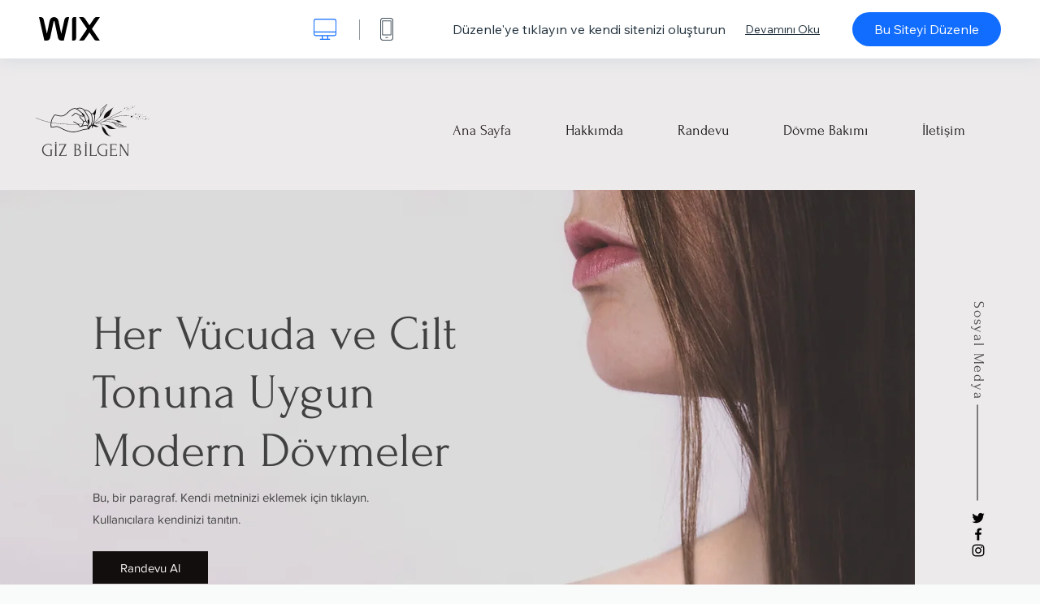

--- FILE ---
content_type: text/html; charset=utf-8
request_url: https://tr.wix.com/website-template/view/html/2604
body_size: 6030
content:
<!doctype html>
<html>
  <head>
    <title>Dövme Sanatçısı  Şablonu | WIX</title>
    
    <!-- BEGIN SENTRY -->
    <script id="sentry">
  (function(c,u,v,n,p,e,z,A,w){function k(a){if(!x){x=!0;var l=u.getElementsByTagName(v)[0],d=u.createElement(v);d.src=A;d.crossorigin="anonymous";d.addEventListener("load",function(){try{c[n]=r;c[p]=t;var b=c[e],d=b.init;b.init=function(a){for(var b in a)Object.prototype.hasOwnProperty.call(a,b)&&(w[b]=a[b]);d(w)};B(a,b)}catch(g){console.error(g)}});l.parentNode.insertBefore(d,l)}}function B(a,l){try{for(var d=m.data,b=0;b<a.length;b++)if("function"===typeof a[b])a[b]();var e=!1,g=c.__SENTRY__;"undefined"!==
  typeof g&&g.hub&&g.hub.getClient()&&(e=!0);g=!1;for(b=0;b<d.length;b++)if(d[b].f){g=!0;var f=d[b];!1===e&&"init"!==f.f&&l.init();e=!0;l[f.f].apply(l,f.a)}!1===e&&!1===g&&l.init();var h=c[n],k=c[p];for(b=0;b<d.length;b++)d[b].e&&h?h.apply(c,d[b].e):d[b].p&&k&&k.apply(c,[d[b].p])}catch(C){console.error(C)}}for(var f=!0,y=!1,q=0;q<document.scripts.length;q++)if(-1<document.scripts[q].src.indexOf(z)){f="no"!==document.scripts[q].getAttribute("data-lazy");break}var x=!1,h=[],m=function(a){(a.e||a.p||a.f&&
  -1<a.f.indexOf("capture")||a.f&&-1<a.f.indexOf("showReportDialog"))&&f&&k(h);m.data.push(a)};m.data=[];c[e]=c[e]||{};c[e].onLoad=function(a){h.push(a);f&&!y||k(h)};c[e].forceLoad=function(){y=!0;f&&setTimeout(function(){k(h)})};"init addBreadcrumb captureMessage captureException captureEvent configureScope withScope showReportDialog".split(" ").forEach(function(a){c[e][a]=function(){m({f:a,a:arguments})}});var r=c[n];c[n]=function(a,e,d,b,f){m({e:[].slice.call(arguments)});r&&r.apply(c,arguments)};
  var t=c[p];c[p]=function(a){m({p:a.reason});t&&t.apply(c,arguments)};f||setTimeout(function(){k(h)})})(window,document,"script","onerror","onunhandledrejection","Sentry","b4e7a2b423b54000ac2058644c76f718","https://static.parastorage.com/unpkg/@sentry/browser@5.27.4/build/bundle.min.js",{"dsn":"https://b4e7a2b423b54000ac2058644c76f718@sentry.wixpress.com/217"});
  </script>

    <script type="text/javascript">
    window.Sentry.onLoad(function () {
      window.Sentry.init({
        "release": "marketing-template-viewer@1.2633.0",
        "environment": "production",
        "allowUrls": undefined,
        "denyUrls": undefined
});
      window.Sentry.configureScope(function (scope) {
        scope.setUser({
          id: "null-user-id:ab2fd4d6-226f-4de8-b513-63ed913730cc",
          clientId: "ab2fd4d6-226f-4de8-b513-63ed913730cc",
        });
        scope.setExtra("user.authenticated", false);
        scope.setExtra("sessionId", "d5a4cc4c-5606-4932-84a5-2be6df5dc9c4");
      });
    });
    </script>
    <!-- END SENTRY -->

    <script>
        window.onWixFedopsLoggerLoaded = function () {
            window.fedopsLogger && window.fedopsLogger.reportAppLoadStarted('marketing-template-viewer');
        }
    </script>
    <script onload="onWixFedopsLoggerLoaded()" src="//static.parastorage.com/unpkg/@wix/fedops-logger@5.519.0/dist/statics/fedops-logger.bundle.min.js" crossorigin></script>

    <meta http-equiv="X-UA-Compatible" content="IE=Edge">
    
      <meta name="viewport" content="width=device-width, initial-scale=1.0, maximum-scale=1.0, user-scalable=no" />
    

    <link rel="icon" sizes="192x192" href="https://www.wix.com/favicon.ico" type="image/x-icon"/>
    <link rel="shortcut icon" href="https://www.wix.com/favicon.ico" type="image/x-icon"/>
    <link rel="apple-touch-icon" href="https://www.wix.com/favicon.ico" type="image/x-icon"/>

    <link rel="stylesheet" href="https://static.parastorage.com/services/third-party/fonts/Helvetica/fontFace.css">
    <link rel="stylesheet" href="https://static.parastorage.com/unpkg/@wix/wix-fonts@1.14.0/madefor.min.css">
    <link rel="stylesheet" href="https://static.parastorage.com/unpkg/@wix/wix-fonts@1.14.0/madeforDisplay.min.css">
    <link rel="stylesheet" href="//static.parastorage.com/services/marketing-template-viewer/1.2633.0/app.min.css">

    <meta name="description" content="Eserleriniz eşsiz bir görünüş ve hisse sahip ve bu online portfolyo şablonu işinizi geliştirmek için ihtiyacınız olan her şeyi içerir. Etkileyici bir Wix Progallery ile çalışmalarınızı sergileyin ve Instagram hesabınızı senkronize ederek site ziyaretçilerinizle iletişim başlatın. Ziyaretçilerin yaratıcı hizmetlerinize randevu alması ve doldurması için özelleştirilmiş formlar sunarak müşterilerinizi besleyin.">
    <meta name="author" content="Wixpress">
    <meta http-equiv="content-language" content="tr"/>
    <meta http-equiv="content-type" content="text/html; charset=UTF-8"/>

    <meta property="og:title" content="Dövme Sanatçısı  Şablonu | WIX"/>
    <meta property="og:type" content="website"/>
    <meta property="og:url" content="https://tr.wix.com/website-template/view/html/2604"/>
    <meta property="og:image" content="//static.wixstatic.com/media//templates/image/d81629af602b66f1cce26963fe4f25517ba3b3d7bf59ebd8942f1b93ba4cef461654029892988.jpg"/>
    <meta content="Wix" property="og:site_name">
    <meta property="og:description" content="Eserleriniz eşsiz bir görünüş ve hisse sahip ve bu online portfolyo şablonu işinizi geliştirmek için ihtiyacınız olan her şeyi içerir. Etkileyici bir Wix Progallery ile çalışmalarınızı sergileyin ve Instagram hesabınızı senkronize ederek site ziyaretçilerinizle iletişim başlatın. Ziyaretçilerin yaratıcı hizmetlerinize randevu alması ve doldurması için özelleştirilmiş formlar sunarak müşterilerinizi besleyin."/>
    <meta property="fb:admins" content="731184828"/>
    <meta name="fb:app_id" content="236335823061286"/>
    <meta name="google-site-verification" content="QXhlrY-V2PWOmnGUb8no0L-fKzG48uJ5ozW0ukU7Rpo"/>

    <link rel="canonical" href="https://tr.wix.com/website-template/view/html/2604"/>

    
      <link
              rel="alternate"
              hreflang="cs"
              href="https://cs.wix.com/website-template/view/html/2604"
      />
    
      <link
              rel="alternate"
              hreflang="da"
              href="https://da.wix.com/website-template/view/html/2604"
      />
    
      <link
              rel="alternate"
              hreflang="de"
              href="https://de.wix.com/website-template/view/html/2604"
      />
    
      <link
              rel="alternate"
              hreflang="en"
              href="https://www.wix.com/website-template/view/html/2604"
      />
    
      <link
              rel="alternate"
              hreflang="es"
              href="https://es.wix.com/website-template/view/html/2604"
      />
    
      <link
              rel="alternate"
              hreflang="fr"
              href="https://fr.wix.com/website-template/view/html/2604"
      />
    
      <link
              rel="alternate"
              hreflang="hi"
              href="https://hi.wix.com/website-template/view/html/2604"
      />
    
      <link
              rel="alternate"
              hreflang="id"
              href="https://id.wix.com/website-template/view/html/2604"
      />
    
      <link
              rel="alternate"
              hreflang="it"
              href="https://it.wix.com/website-template/view/html/2604"
      />
    
      <link
              rel="alternate"
              hreflang="ja"
              href="https://ja.wix.com/website-template/view/html/2604"
      />
    
      <link
              rel="alternate"
              hreflang="ko"
              href="https://ko.wix.com/website-template/view/html/2604"
      />
    
      <link
              rel="alternate"
              hreflang="nl"
              href="https://nl.wix.com/website-template/view/html/2604"
      />
    
      <link
              rel="alternate"
              hreflang="no"
              href="https://no.wix.com/website-template/view/html/2604"
      />
    
      <link
              rel="alternate"
              hreflang="pl"
              href="https://pl.wix.com/website-template/view/html/2604"
      />
    
      <link
              rel="alternate"
              hreflang="pt"
              href="https://pt.wix.com/website-template/view/html/2604"
      />
    
      <link
              rel="alternate"
              hreflang="ru"
              href="https://ru.wix.com/website-template/view/html/2604"
      />
    
      <link
              rel="alternate"
              hreflang="sv"
              href="https://sv.wix.com/website-template/view/html/2604"
      />
    
      <link
              rel="alternate"
              hreflang="th"
              href="https://th.wix.com/website-template/view/html/2604"
      />
    
      <link
              rel="alternate"
              hreflang="tr"
              href="https://tr.wix.com/website-template/view/html/2604"
      />
    
      <link
              rel="alternate"
              hreflang="uk"
              href="https://uk.wix.com/website-template/view/html/2604"
      />
    
      <link
              rel="alternate"
              hreflang="vi"
              href="https://vi.wix.com/website-template/view/html/2604"
      />
    
      <link
              rel="alternate"
              hreflang="zh"
              href="https://zh.wix.com/website-template/view/html/2604"
      />
    
    
      <link rel="alternate" hreflang="x-default" href="https://www.wix.com/website-template/view/html/2604" />
    

    
  </head>
  <body>
    <script>
        window.onWixRecorderLoaded = function () {
            window.dispatchEvent(new Event('wixRecorderReady'));
        };
    </script>

    <script async src="//static.parastorage.com/unpkg-semver/wix-recorder/app.bundle.min.js"
            crossorigin onload="onWixRecorderLoaded()"></script>

    <script src="//static.parastorage.com/services/cookie-sync-service/1.347.20/embed-cidx.bundle.min.js"></script>
    <script src="//static.parastorage.com/services/tag-manager-client/1.1028.0/hostTags.bundle.min.js"></script>
    <div id="root"><span data-newcolorsbranding="true" class="wds_1_186_1_newColorsBranding__root wds_1_186_1_madefor__madefor"><div data-hook="app"><div data-hook="tool-bar" class="sbWfkE"><div class="Mn4893"><div class="bZOLNF"><a data-hook="logo" href="/" class="nHuSJZ"><span class="AV8G6s">wix.com</span></a></div><div class="wKSaYa"><button data-hook="desktop-view" class="is65hl sdsgLW"><span class="XFdFwl">masaüstü görünümünü göster</span></button><hr class="hS1yv1"/><button data-hook="mobile-view" class="fB70N2"><span class="XFdFwl">mobil görünümü göster</span></button></div></div><div class="TYXuEX"><div class="RyxoSg"><p data-hook="tool-bar-title" class="VaexPL">Düzenle&#x27;ye tıklayın ve kendi sitenizi oluşturun</p><a data-hook="info-view" class="bggdgE" tabindex="0" role="dialog" href="#">Devamını Oku</a><a class="Ydu4WK" data-hook="editor-link" href="https://manage.wix.com/edit-template/from-intro?originTemplateId=c72f182a-4ef1-4f10-a758-c753f16131a8&amp;editorSessionId=7989BF84-6CC5-426B-35C8-BF748A03847C" target="_blank" tabindex="0">Bu Siteyi Düzenle</a></div></div></div><div data-hook="template-demo" class="CJ4D6R"><div data-hook="desktop-view" class="Woz8P7"><iframe data-hook="desktop-iframe" src="https://www.wix.com/templatestr/2604-tattoo-artist?experimentsoff=specs.thunderbolt.viewport_hydration_extended_react_18" title="Dövme Sanatçısı " width="100%" height="100%" class="eZTjsa"></iframe></div></div><div data-hook="info-pop-up" class="M05QSQ"><div class="E0wHmq"><button data-hook="card-close" class="eds_d0"><span class="ydbrSa">bilgi pop-up&#x27;ını kapat</span></button><div class="qLnKwP"><h1 data-hook="card-title" class="PHJvhr">Dövme Sanatçısı  - Web Sitesi Şablonu</h1><div class="CEjC4K"><h3 data-hook="card-good-for-title" class="xqspyG">Kullanılabileceği Siteler:</h3><p data-hook="card-good-for" class="gsbPc5">Çağdaş sanatçılar, illüstratörler ve grafik tasarımcılar</p></div><div class="CEjC4K"><h3 class="xqspyG">Açıklama:</h3><p data-hook="card-description" class="gsbPc5">Eserleriniz eşsiz bir görünüş ve hisse sahip ve bu online portfolyo şablonu işinizi geliştirmek için ihtiyacınız olan her şeyi içerir. Etkileyici bir Wix Progallery ile çalışmalarınızı sergileyin ve Instagram hesabınızı senkronize ederek site ziyaretçilerinizle iletişim başlatın. Ziyaretçilerin yaratıcı hizmetlerinize randevu alması ve doldurması için özelleştirilmiş formlar sunarak müşterilerinizi besleyin.</p></div></div><div class="KiqsRq"><a data-hook="card-editor-url" class="XpwCp3 sKD7vO" target="_blank" href="https://manage.wix.com/edit-template/from-intro?originTemplateId=c72f182a-4ef1-4f10-a758-c753f16131a8&amp;editorSessionId=7989BF84-6CC5-426B-35C8-BF748A03847C">Şimdi Düzenle</a></div></div></div></div></span></div>
    <script>
        window.__BASEURL__ = "https:\u002F\u002Ftr.wix.com\u002Fwebsite-template\u002Fview\u002Fhtml\u002F";
        window.__INITIAL_I18N__ = {"locale":"tr","resources":{"errorPage.templatesLinkText":"Şablonlar","template.viewer.page.title":"{{- title}} Şablonu | WIX","template.viewer.studio.page.title":"{{- title}} Duyarlı Şablon | Wix Studio","template.viewer.studio.page.description":"Bu {{- title}} şablonu ihtiyaçlarınıza göre özelleştirilmeye hazır. \"Şablonu Düzenle\" seçeneğine tıklayın ve istediğiniz bir cihaz üzerinde deneyin.","template_button_label":"Siteyi Düzenle","template_seeFeatures_label":"Tüm Yeniliklere Göz At","template_expand_examples_text":"Kullanılabileceği siteler:","template_expand_header":"Şablon Özellikleri","template.viewer.title":"Düzenle'ye tıklayın ve kendi sitenizi oluşturun","template.viewer.title.chooseTemplate":"Choose template and create your amazing website","template.viewer.saveTemplate.button":"Şablonu Kaydet","template.viewer.choose.button":"Choose Template","template.viewer.edit.button":"Bu Siteyi Düzenle","template.viewer.read.more":"Devamını Oku","template.viewer.back":"Geri","template.viewer.info.edit.button":"Şimdi Düzenle","template.viewer.price":"Fiyat:","template.viewer.info.title":"{{- title}} - Web Sitesi Şablonu","template.viewer.info.goodFor":"Kullanılabileceği Siteler:","template.viewer.info.description":"Açıklama:","template.viewer.info.desktop.only.notice":"Bilgisayarınızdan Wix.com'a giderek bu şablonu veya istediğiniz herhangi başka bir şablonu düzenleyin.","template.viewer.see.all.templates":"Tüm Şablonları Görüntüle","template.viewer.seeAllExpressions":"See all expressions","template.viewer.goToBiggerScreen":"Tasarıma başlamak için masaüstüne gidin.","template.viewer.getStarted":"Başla","template.viewer.startNow":"Hemen Başla","template.viewer.features":"Özellikler","template.viewer.allFeatures":"Tüm Özellikler","template.viewer.expressions":"Expressions","template.viewer.tutorials":"Öğreticiler","template.viewer.updatesAndReleases":"Güncellemeler ve Sürümler","template.viewer.comingSoon":"Çok Yakında","template.viewer.academy":"Akademi","template.viewer.editTemplate":"Şablonu Düzenle","template.viewer.header.backToTemplates":"Şablonlara Dön","template.viewer.hint.copyPaste.title":"İpucu: ","template.viewer.hint.copyPaste.text":"Bu şablonda beğendiğiniz bölümleri kaydederek Studio sitelerinizde yeniden kullanabilirsiniz. ","template.viewer.hint.copyPaste.urlTitle":"Daha Fazla Bilgi","a11y.desktop.button":"masaüstü görünümünü göster","a11y.mobile.button":"mobil görünümü göster","a11y.close.popup.button":"bilgi pop-up'ını kapat","toolbar.tooltip.desktop":"1001 px ve üstü","toolbar.tooltip.tablet":"751 ila 1000 px","toolbar.tooltip.mobile":"320 ila 750 px","errorPage.4xx.title":"Aradığınız şablonu bulamadık","errorPage.5xx.title":"Şablonu yükleyemedik","errorPage.subTitle":"Hata: {{- code }}","errorPage.4xx.details":"\u003Clink\u003EBuradan\u003C\u002Flink\u003E başka bir şablon aramayı deneyin.","errorPage.5xx.details":"Bizim tarafımızda oluşan geçici bir sorun, bu sayfayı yüklememize engel oldu. Lütfen birkaç dakika bekleyin ve tekrar deneyin.","errorPage.5xx.action":"Yenile","seo.breadcrumbs.home":"Wix.com","seo.breadcrumbs.websiteTemplates":"Web Sitesi Şablonları","seo.breadcrumbs.studioTemplates":"Studio Şablonları","seo.breadcrumbs.template":"{{- title}} Web Sitesi Şablonu","template.viewer.v2.choose.button":"Choose Template","template.viewer.v2.edit.button":"Bu Siteyi Düzenle","template.viewer.v2.demo.button":"Demo Siteyi Görüntüle","template.viewer.v2.template.info":"Bu şablon şunlar için idealdir:","template.viewer.v2.template.details":"Şablon hakkında","template.viewer.v2.demo.template.name":"{{name}} Web Sitesi Şablonu","template.viewer.v2.template.likeThis.title":"Benzer şablonlar","template.viewer.v2.template.button.edit":"Düzenle","template.viewer.v2.template.button.view":"Görüntüle","template.viewer.v2.template.button.view_details":"View Details","template.viewer.v2.header.description":"Düzenle'ye tıklayarak kendi web sitenizi oluşturun","template.viewer.v2.header.chooseTemplate":"Choose template and create your amazing website","template.viewer.v2.demo.template.view":"Tam Ekranda Görüntüle","APP_PORTFOLIO":"Wix Portfolio","APP_PORTFOLIO_DESCRIPTION":"Çalışmalarınızı etkileyici bir portfolyoda sergileyin","APP_DONATIONS":"Wix Bağış","APP_DONATIONS_DESCRIPTION":"Online bağış toplayın ve yönetin","APP_EVENTS":"Wix Events","APP_EVENTS_DESCRIPTION":"Etkinlik oluşturun, bilet satın ve LCV takip edin","APP_BOOKINGS":"Wix Bookings","APP_BOOKINGS_DESCRIPTION":"Müşterilerin sitenizden randevu almasını sağlayın","APP_BLOG":"Wix Blog","APP_BLOG_DESCRIPTION":"Trafik çekmek ve fikirlerinizi paylaşmak için yazılar yazın","APP_MENUS":"Wix Restaurants - Menü","APP_MENUS_DESCRIPTION":"Menünüzü online olarak oluşturun ve sunun","APP_ORDERS":"Wix Restaurants - Sipariş","APP_ORDERS_DESCRIPTION":"Gel al servis ve adrese teslimat için online sipariş alın","APP_RESERVATIONS":"Wix Masa Rezervasyonları","APP_RESERVATIONS_DESCRIPTION":"Direkt olarak sitenizden 7\u002F24 rezervasyon alın","APP_STORES":"Wix Stores","APP_STORES_DESCRIPTION":"Ürünlerinizi satın veya satacak yeni ürünler bulun","APP_PLANS":"Wix Ücretli Abonelik Planları","APP_PLANS_DESCRIPTION":"Abonelik planları ve üyelikler satın","APP_PROGRAMS":"Wix Online Programlar","APP_PROGRAMS_DESCRIPTION":"Çok adımlı programlar oluşturun ve satın","APP_HOTELS":"Wix Hotels","APP_HOTELS_DESCRIPTION":"Konaklama işletmenizi yönetin ve büyütün","APP_CHAT":"Wix Chat","APP_CHAT_DESCRIPTION":"Site ziyaretçilerinizin size 7\u002F24 ulaşabilmesini sağlayın","APP_FORMS":"Wix Forms","APP_FORMS_DESCRIPTION":"Potansiyel müşterileri yakalayın, ödeme alın ve daha fazlasını yapın","APP_INSTAGRAM":"Instagram Akışı (Yeni)","APP_INSTAGRAM_DESCRIPTION":"Instagram fotoğraf ve videolarınızı sergileyin","APP_VIDEO":"Wix Video","APP_VIDEO_DESCRIPTION":"Video paylaşın, satın ve canlı yayın yapın","APP_MUSIC":"Wix Music","APP_MUSIC_DESCRIPTION":"Müziğinizi yayınlayın ve komisyon ödemeden satın","APP_GROUPS":"Wix Groups","APP_GROUPS_DESCRIPTION":"Para kazanabileceğiniz online topluluklar oluşturun ve yönetin","APP_FILE_SHARE":"Wix Dosya Paylaşımı","APP_FILE_SHARE_DESCRIPTION":"Üyeleriniz için paylaşımlı bir site kütüphanesi oluşturun","thankYou.error.title":"Bir sorun oluştu.","thankYou.error.description":"Bizim tarafımızda teknik bir sorun yaşanıyor. Lütfen şablonunuzu tekrar seçip yeniden kaydetmeyi deneyin.","thankYou.error.cta":"Şablonları Görüntüle","thankYou.wixOwnerAppBanner.cta":"Yükle","thankYou.wixOwnerAppBanner.description":"Wix uygulamasını edinin ve sitenizi dilediğiniz yerden oluşturup yönetin","thankYou.success.title":"Kaydettiğiniz şablon e-postanıza gönderildi","thankYou.success.alternativeTitle":"Şablonunuz kısa süre içinde e-postanıza gönderilecek","thankYou.success.description":"Sitenizi tasarlamaya başlamak için masaüstüne gidin.","template.newMobileFlow.preview.saveTemplate":"Şablonu Kaydet"}};
        window.__INITIAL_STATE__ = {"viewMode":"desktop","isInfoShown":false,"isEditButtonHidden":false,"template":{"title":"Dövme Sanatçısı ","description":"Eserleriniz eşsiz bir görünüş ve hisse sahip ve bu online portfolyo şablonu işinizi geliştirmek için ihtiyacınız olan her şeyi içerir. Etkileyici bir Wix Progallery ile çalışmalarınızı sergileyin ve Instagram hesabınızı senkronize ederek site ziyaretçilerinizle iletişim başlatın. Ziyaretçilerin yaratıcı hizmetlerinize randevu alması ve doldurması için özelleştirilmiş formlar sunarak müşterilerinizi besleyin.","image":"\u002Ftemplates\u002Fimage\u002Fd81629af602b66f1cce26963fe4f25517ba3b3d7bf59ebd8942f1b93ba4cef461654029892988.jpg","slug":"2604","lng":"tr","languages":["cs","da","de","en","es","fr","hi","id","it","ja","ko","nl","no","pl","pt","ru","sv","th","tr","uk","vi","zh"],"templatePrice":"FREE","docUrl":"https:\u002F\u002Fwww.wix.com\u002Ftemplatestr\u002F2604-tattoo-artist","editorUrl":"https:\u002F\u002Fmanage.wix.com\u002Fedit-template\u002Ffrom-intro?originTemplateId=c72f182a-4ef1-4f10-a758-c753f16131a8&editorSessionId=7989BF84-6CC5-426B-35C8-BF748A03847C","goodFor":"Çağdaş sanatçılar, illüstratörler ve grafik tasarımcılar","siteId":"b0779edd-ef36-4cca-98ea-0292adcf2462","mobileImage":{"type":"MOBILE","url":"\u002Ftemplates\u002Fimage\u002F7a1ccb3d0965acef41e2b89dceede1631bab7210757f64d31b218ec5b65bdf3e1654029898869.jpg","absoluteUrl":"https:\u002F\u002Fimages-wixmp-530a50041672c69d335ba4cf.wixmp.com\u002Ftemplates\u002Fimage\u002F7a1ccb3d0965acef41e2b89dceede1631bab7210757f64d31b218ec5b65bdf3e1654029898869.jpg","alt":""},"desktopImage":{"type":"DESKTOP","url":"\u002Ftemplates\u002Fimage\u002Fd81629af602b66f1cce26963fe4f25517ba3b3d7bf59ebd8942f1b93ba4cef461654029892988.jpg","absoluteUrl":"https:\u002F\u002Fimages-wixmp-530a50041672c69d335ba4cf.wixmp.com\u002Ftemplates\u002Fimage\u002Fd81629af602b66f1cce26963fe4f25517ba3b3d7bf59ebd8942f1b93ba4cef461654029892988.jpg","alt":""},"metaSiteId":"c72f182a-4ef1-4f10-a758-c753f16131a8","editorSessionId":"7989BF84-6CC5-426B-35C8-BF748A03847C","isResponsive":false,"isStudio":false,"templateId":"926c4a8f-cff5-49e3-93c4-cbfe73d7e52c","url":"https:\u002F\u002Fwww.wix.com\u002Ftemplatestr\u002F2604-tattoo-artist"},"activeExperiments":[],"config":{"locale":"tr","dealerCmsTranslationsUrl":"\u002F\u002Fstatic.parastorage.com\u002Fservices\u002Fdealer-cms-translations\u002F1.7418.0\u002F","dealerLightboxUrl":"\u002F\u002Fstatic.parastorage.com\u002Fservices\u002Fdealer-lightbox\u002F2.0.260\u002F"},"userData":{"isLoggedIn":false}};
        window.__BI__ = {"siteId":"b0779edd-ef36-4cca-98ea-0292adcf2462","editorSessionId":"7989BF84-6CC5-426B-35C8-BF748A03847C"};
        window.__DEVICE__ = "desktop";
        window.__CONSENT_POLICY__ = {"essential":true,"functional":true,"analytics":true,"advertising":true,"dataToThirdParty":true};
    </script>

    <script src="//static.parastorage.com/unpkg/react@18.2.0/umd/react.production.min.js" crossorigin></script>
    <script src="//static.parastorage.com/unpkg/react-dom@18.2.0/umd/react-dom.production.min.js" crossorigin></script>
    <script src="//static.parastorage.com/services/cookie-consent-policy-client/1.972.0/app.bundle.min.js"></script>

    
      <script src="//static.parastorage.com/services/dealer-lightbox/2.0.260/dealer-lightbox.bundle.min.js"></script>
    

    <script src="//static.parastorage.com/services/marketing-template-viewer/1.2633.0/app.bundle.min.js"></script>
  </body>
</html>


--- FILE ---
content_type: application/javascript
request_url: https://static.parastorage.com/services/wix-thunderbolt/dist/domSelectors.8eb533e2.chunk.min.js
body_size: -353
content:
"use strict";(self.webpackJsonp__wix_thunderbolt_app=self.webpackJsonp__wix_thunderbolt_app||[]).push([[4049],{96424:(e,t,o)=>{o.r(t),o.d(t,{ComponentIdsRegistrySymbol:()=>m.f3,DomSelectorsSymbol:()=>i.B,closest:()=>p.kp,convertIdSelectorToClassSelector:()=>p.C5,getByCompId:()=>p.qc,getClosestByCompId:()=>p.hW,getElementCompId:()=>p.ZH,page:()=>y,querySelector:()=>p.iT,querySelectorAll:()=>p.vP,site:()=>u});var l=o(16537),n=o(77748),r=o(10553),s=o(32166),p=o(5614),m=o(64023);const d=(0,n.Og)([r.n,s.Ht,m.f3],(e,t,o)=>((e,t,o)=>({getByCompId:(o,l)=>(0,p.qc)(o,{experiments:e,logger:t,document:l}),getClosestByCompId:(o,l)=>(0,p.hW)(o,l,{experiments:e,logger:t}),closest:(o,l)=>(0,p.kp)(o,l,{experiments:e,logger:t}),querySelector:(o,l,n)=>(0,p.iT)(o,{experiments:e,logger:t,document:l,element:n}),querySelectorAll:(o,l,n)=>(0,p.vP)(o,{experiments:e,logger:t,document:l,element:n}),getElementCompId:t=>(0,p.ZH)(t,{componentIds:o(),experiments:e,isEditor:!1})}))(e,t,()=>o.getAll()));var c=o(20590);const g=(0,n.Og)([(0,n.KT)(c.Gp,m.UU),m.f3],(e,t)=>({name:"componentIdsRegistryLoader",pageWillMount:async()=>{e.allComponentIds&&e.allComponentIds.forEach(e=>t.add(e))}})),a=(0,n.Og)([],()=>{const e=new Set;return{add:t=>e.add(t),getAll:()=>e}});var i=o(1015);const u=e=>{e(m.f3).to(a),e(i.B).to(d)},y=e=>{e(l.$.PageWillMountHandler).to(g)}}}]);
//# sourceMappingURL=https://static.parastorage.com/services/wix-thunderbolt/dist/domSelectors.8eb533e2.chunk.min.js.map

--- FILE ---
content_type: application/javascript
request_url: https://static.parastorage.com/services/wix-thunderbolt/dist/tpa.d6e58e65.chunk.min.js
body_size: 2204
content:
"use strict";(self.webpackJsonp__wix_thunderbolt_app=self.webpackJsonp__wix_thunderbolt_app||[]).push([[314,1171,8104],{12960:(e,t,n)=>{Object.defineProperty(t,"__esModule",{value:!0}),t.implementStaticService=t.defineStaticService=void 0;const r=n(24150);t.defineStaticService=r.defineService,t.implementStaticService=r.implementService},19025:(e,t,n)=>{n.d(t,{Lm:()=>i,My:()=>_,Og:()=>l,QJ:()=>h,Qx:()=>g,V8:()=>m,YP:()=>$,_U:()=>s,_d:()=>d,ak:()=>c,h3:()=>w,ii:()=>p,lD:()=>r,lH:()=>f,rE:()=>v,vh:()=>b});const r=/mailto:([^?]+)(\?(.*))?/,i=/^tel:(.*)/,s=/^\/([^ ?#]*)?[#]?([^ ?#]*)[?]?(.*)/,a=/^#([^ ?]*)[?]?(.*)/,c=/^\/([^?#]*)?[#]?([^?#]*)[?]?(.*)/,o=/^#([^?]*)[?]?(.*)/,u=/^(http|https):\/\/(.*)/,d=/^wix:document:\/\/v1\/(.+)\/(.+)/,l=/^document:\/\/(.*)/,p=e=>i.test(e),f=e=>e.startsWith("https://api.whatsapp.com/send?phone="),h=e=>r.test(e),m=e=>d.test(e)||l.test(e),b=e=>u.test(e),v=e=>c.test(e),_=e=>o.test(e),w=e=>s.test(e),$=e=>a.test(e),g=e=>["SCROLL_TO_TOP","SCROLL_TO_BOTTOM"].includes(e)},24150:(e,t)=>{function n(e,t){return t}Object.defineProperty(t,"__esModule",{value:!0}),t.defineService=function(e){return e},t.implementService=n,n.withConfig=function(){return function(e,t){return t}}},41017:function(e,t,n){var r=this&&this.__createBinding||(Object.create?function(e,t,n,r){void 0===r&&(r=n);var i=Object.getOwnPropertyDescriptor(t,n);i&&!("get"in i?!t.__esModule:i.writable||i.configurable)||(i={enumerable:!0,get:function(){return t[n]}}),Object.defineProperty(e,r,i)}:function(e,t,n,r){void 0===r&&(r=n),e[r]=t[n]}),i=this&&this.__exportStar||function(e,t){for(var n in e)"default"===n||Object.prototype.hasOwnProperty.call(t,n)||r(t,e,n)};Object.defineProperty(t,"__esModule",{value:!0}),i(n(12960),t)},56844:(e,t,n)=>{Object.defineProperty(t,"__esModule",{value:!0}),t.LinkUtilsDefinition=void 0;const r=n(41017);t.LinkUtilsDefinition=(0,r.defineStaticService)("viewer-core/viewer-service-link-utils")},64537:(e,t,n)=>{n.d(t,{Q0:()=>d,iZ:()=>o,ow:()=>u});var r=n(77748),i=n(32166),s=n(39218),a=n(1015);const c={},o="TPA_PUB_SUB_";function u(e){const t=new RegExp(`^${o}`);return e.replace(t,"")}const d=(0,r.Og)([i.RV,s.DR,a.B],(e,t,n)=>{function r(e,t){const n={persistentData:[],listeners:{}};return c[e]?c[e][t]||(c[e][t]=n):c[e]={[t]:n},c[e][t]}function i(e){Object.keys(c).forEach(t=>{Object.keys(c[t]).forEach(n=>{const i=r(t,n);Object.entries(i.listeners).forEach(([t,n])=>{Object.keys(n).forEach(n=>{e(n,t)&&delete i.listeners[t][n]})})})})}return{publish(e,t,n){const i=u(n.eventKey),s=n.isPersistent,a=r(e,i),c=a.listeners;if(Object.entries(c).forEach(([e,r])=>Object.keys(r).forEach(r=>{c[e][r].forEach(e=>e({data:n.eventData,name:i,origin:t}))})),s){const e=n.eventData;a.persistentData.push({name:i,data:e})}},subscribe(e,n,i,s){const a=u(i.eventKey),c=r(e,a);c.listeners[t]||(c.listeners[t]={}),c.listeners[t][n]?"worker"===n&&c.listeners[t][n].push(s):c.listeners[t][n]=[s],i.isPersistent&&c.persistentData.length&&s({data:c.persistentData[0].data,name:a,origin:n},!0)},unsubscribe(e,t,n){const i=r(e,u(n));Object.keys(i.listeners).forEach(e=>{delete i.listeners[e][t]})},handleIframeSubscribe(t,r,{eventKey:i,isPersistent:s,callId:a}){this.subscribe(t,r,{eventKey:i,isPersistent:s},(t,s=!1)=>{!function(t,r){const i=n.getByCompId(t,e?.document);if(!i)return;const s=i.getElementsByTagName("iframe")[0];s&&s.contentWindow&&s.contentWindow.postMessage(JSON.stringify(r),"*")}(r,s?{intent:"TPA_RESPONSE",callId:a,type:"registerEventListener",res:{drain:!0,data:[t]},status:!0,compId:r}:{eventType:i,intent:"addEventListener",params:t})})},clearListenersBesideStubs(){i((e,n)=>!e.includes("tpapopup")&&!e.includes("tpaWorker")&&n===t&&"masterPage"!==n)},clearListenersByCompId(e){i(t=>t===e)}}})},77497:(e,t,n)=>{n.d(t,{tS:()=>w,pk:()=>L,UG:()=>I,Zs:()=>$,S3:()=>k,MU:()=>A,N0:()=>S,hm:()=>P,zJ:()=>v});const r=/(?:\+|\()?\d(?:[-.() \t\u00a0\u1680\u180e\u2000\u200a\u2028\u2029\u202f\u205f\u3000\ufeff]{0,5}\d){6,16}\)?(?![<@)\w])|\*\d{4}(?![<@)\w])/,i=/(^|[\s:;,<>])([A-Z0-9][A-Z0-9._%+-]+@[A-Z0-9][A-Z0-9.-]+\.[A-Z]{2,})(?=$|[\s:;,<>])/i,s=/(^|[\s:;,<>])((?:https?:\/\/|www\.)[a-z0-9](?:\.?[a-z0-9\-%_])*(?:(?:\\|\/)[a-z0-9\-._~:/\\?#[\]@!$&'()*+,;=%]*)?)(?=$|[^a-z0-9\-._~:/\\?#[\]@!$&'()*+,;=%])/i,a=new RegExp(/(?:^|[\s:;,<>])(?:\+|\()?\d(?:[-.() \t\u00a0\u1680\u180e\u2000\u200a\u2028\u2029\u202f\u205f\u3000\ufeff]{0,5}\d){6,16}\)?(?![<@)\w])|\*\d{4}(?![<@)\w])/,"g"),c=/([A-Z0-9][A-Z0-9._%+-]+@[A-Z0-9][A-Z0-9.-]+\.[A-Z]{2,})/gi,o=/((?:https?:\/\/|www\.)[a-z0-9](?:\.?[a-z0-9\-%_])*(?:(?:\\|\/)[a-z0-9\-._~:/\\?#[\]@!$&'()*+,;=%]*)?)/gi,u="PHONE",d="MAIL",l="URL",p=e=>0===e.toLowerCase().indexOf("http")?e:`http://${e}`,f=[" ",":",";",",","<",">"],h={[u]:e=>{const t=e.match(r);return t&&{key:t[0],value:t[0].match(/[*\d]/g).join(""),index:t.index,pattern:u}},[d]:e=>{const t=e.match(i);if(t){const e=t[1].length,n=t[2];return{key:n,value:n,index:t.index+e,pattern:d}}return null},[l]:e=>{const t=e.match(s);if(t){const e=t[2],n=t[1].length;return{key:e,value:p(e),index:t.index+n,pattern:l}}return null}};const m=["pdf","docx","zip","pptx","xlsx","doc","txt","rar","xls","ppt","ppsx","epub","rtf","pub","vcf","csv"],b={[u]:"tel:",[d]:"mailto:",[l]:""},v=e=>Object.keys(e).map(t=>`${t}=${encodeURIComponent(e[t])}`).join("&"),_=e=>e?(e.linkPopupId&&(e.role="button",e["aria-haspopup"]="dialog",e.tabindex="0",delete e.href),Object.keys(e).map(t=>`${(e=>{switch(e){case"linkPopupId":return"data-popupid";case"anchorDataId":return"data-anchor";case"anchorCompId":return"data-anchor-comp-id";default:return e}})(t)}="${e[t]}"`).join(" ")):"",w=(e,t)=>e.replace(/<a ([^>]*)dataquery="#([^"]+)"([^>]*)>/g,(e,n,r,i)=>{const s=t[r],a=[n,_(s),i].filter(e=>""!==e).map(e=>e.trim()).join(" ");return`<a${a?` ${a}`:""}>`}),$=(e,t)=>{const n=function(e,t={}){if(!e)return null;const n=Object.keys(t).filter(e=>t[e]).map(t=>h[t](e)).filter(e=>null!==e);return n[0]?n.reduce((e,t)=>t.index<e.index?t:e,n[0]):null}(e,{MAIL:!0,URL:!0,PHONE:t});return n&&(({pattern:e,value:t})=>({...e===l?{target:"_blank"}:{},href:`${b[e]}${t}`}))(n)},g=e=>t=>{let n="";const r=t.trim();switch(e){case"email":n=`href="mailto:${r}"`;break;case"phone":n=`href="tel:${r}"`;break;case"url":n=`href="${p(r)}" target="_blank"`}return`<a data-auto-recognition="true" ${n}>${t}</a>`},O=g("email"),y=g("url"),x=g("phone"),j=(e,t)=>(n,r)=>{if(!r||!t&&r.startsWith("&lt;"))return n;let i=(s=O,r.replace(c,s));var s;return i=((e,t)=>e.replace(o,t))(i,y),e&&(i=((e,t)=>e.replace(a,e=>{const n=f.find(t=>t===e[0]);return n?n+t(e.substring(1,e.length)):t(e)}))(i,x)),n.split(r).join(i)};function k(e,t,{parseEscaped:n}={parseEscaped:!1}){return e.replace(/>((?![<>]).+?)<|(?:<a.*>.*<\/a>)/g,j(t,n))}const S=({recipient:e,subject:t,body:n,bcc:r,cc:i})=>{const s=Object.entries({subject:t,body:n,bcc:r,cc:i}).filter(([,e])=>e).map(([e,t])=>`${e}=${t}`).join("&");return`mailto:${e}${s.length>0?`?${s}`:""}`},P=({phoneNumber:e})=>`tel:${e}`,E=(e,t,n)=>{const r=new URL(t).hostname.startsWith("editor.wix");return!(!e||r||(e=>{const t=new URL(e).hostname;return t.endsWith(".wixsite.com")||t.endsWith(".editorx.io")||t.endsWith(".wixstudio.io")||t.endsWith(".wixstudio.com")})(t))&&m.some(e=>n.endsWith(e))},L=e=>{const t=e.endsWith("/")?e:`${e}/`;return new URL("_files",t)},A=({docId:e,name:t,indexable:n},r,i,s,a)=>{const c=E(a,s,e)?L(s):`https://${r}.${i}`,o=e.includes("/")?e:`ugd/${e}`,u=o.startsWith("/")?o:`/${o}`,d=((e,t,n)=>e.endsWith(".pdf")?n?"?index=true":"":`?${v({dn:t})}`)(e,t,n);return`${c}${u}${d}`},I=(e,t="")=>`wix:document://v1/${e}/${t}`}}]);
//# sourceMappingURL=https://static.parastorage.com/services/wix-thunderbolt/dist/tpa.d6e58e65.chunk.min.js.map

--- FILE ---
content_type: application/javascript
request_url: https://static.parastorage.com/services/wix-thunderbolt/dist/group_3.f7433d69.chunk.min.js
body_size: 20328
content:
(self.webpackJsonp__wix_thunderbolt_app=self.webpackJsonp__wix_thunderbolt_app||[]).push([[266],{1497:(e,t,n)=>{"use strict";var r,o,s,a,i;n.d(t,{N9:()=>r,TF:()=>a,Te:()=>o,df:()=>i,g6:()=>s}),function(e){e.buyerMail="buyerMail",e.buyerId="buyerId"}(r||(r={})),function(e){e.TB="TB"}(o||(o={})),function(e){e.Static="static",e.TPA="TPA",e.Dynamic="dynamic"}(s||(s={})),function(e){e.Editor="editor",e.Dynamic="dynamic"}(a||(a={})),function(e){e.utmCampaign="utm_campaign",e.utmMedium="utm_medium",e.utmSource="utm_source",e.platform="platform",e.placement="placement"}(i||(i={}))},5292:function(e,t,n){var r;!function(){"use strict";function o(e,t){var n=(65535&e)+(65535&t);return(e>>16)+(t>>16)+(n>>16)<<16|65535&n}function s(e,t,n,r,s,a){return o((i=o(o(t,e),o(r,a)))<<(c=s)|i>>>32-c,n);var i,c}function a(e,t,n,r,o,a,i){return s(t&n|~t&r,e,t,o,a,i)}function i(e,t,n,r,o,a,i){return s(t&r|n&~r,e,t,o,a,i)}function c(e,t,n,r,o,a,i){return s(t^n^r,e,t,o,a,i)}function l(e,t,n,r,o,a,i){return s(n^(t|~r),e,t,o,a,i)}function d(e,t){var n,r,s,d,u;e[t>>5]|=128<<t%32,e[14+(t+64>>>9<<4)]=t;var p=1732584193,g=-271733879,m=-1732584194,h=271733878;for(n=0;n<e.length;n+=16)r=p,s=g,d=m,u=h,p=a(p,g,m,h,e[n],7,-680876936),h=a(h,p,g,m,e[n+1],12,-389564586),m=a(m,h,p,g,e[n+2],17,606105819),g=a(g,m,h,p,e[n+3],22,-1044525330),p=a(p,g,m,h,e[n+4],7,-176418897),h=a(h,p,g,m,e[n+5],12,1200080426),m=a(m,h,p,g,e[n+6],17,-1473231341),g=a(g,m,h,p,e[n+7],22,-45705983),p=a(p,g,m,h,e[n+8],7,1770035416),h=a(h,p,g,m,e[n+9],12,-1958414417),m=a(m,h,p,g,e[n+10],17,-42063),g=a(g,m,h,p,e[n+11],22,-1990404162),p=a(p,g,m,h,e[n+12],7,1804603682),h=a(h,p,g,m,e[n+13],12,-40341101),m=a(m,h,p,g,e[n+14],17,-1502002290),p=i(p,g=a(g,m,h,p,e[n+15],22,1236535329),m,h,e[n+1],5,-165796510),h=i(h,p,g,m,e[n+6],9,-1069501632),m=i(m,h,p,g,e[n+11],14,643717713),g=i(g,m,h,p,e[n],20,-373897302),p=i(p,g,m,h,e[n+5],5,-701558691),h=i(h,p,g,m,e[n+10],9,38016083),m=i(m,h,p,g,e[n+15],14,-660478335),g=i(g,m,h,p,e[n+4],20,-405537848),p=i(p,g,m,h,e[n+9],5,568446438),h=i(h,p,g,m,e[n+14],9,-1019803690),m=i(m,h,p,g,e[n+3],14,-187363961),g=i(g,m,h,p,e[n+8],20,1163531501),p=i(p,g,m,h,e[n+13],5,-1444681467),h=i(h,p,g,m,e[n+2],9,-51403784),m=i(m,h,p,g,e[n+7],14,1735328473),p=c(p,g=i(g,m,h,p,e[n+12],20,-1926607734),m,h,e[n+5],4,-378558),h=c(h,p,g,m,e[n+8],11,-2022574463),m=c(m,h,p,g,e[n+11],16,1839030562),g=c(g,m,h,p,e[n+14],23,-35309556),p=c(p,g,m,h,e[n+1],4,-1530992060),h=c(h,p,g,m,e[n+4],11,1272893353),m=c(m,h,p,g,e[n+7],16,-155497632),g=c(g,m,h,p,e[n+10],23,-1094730640),p=c(p,g,m,h,e[n+13],4,681279174),h=c(h,p,g,m,e[n],11,-358537222),m=c(m,h,p,g,e[n+3],16,-722521979),g=c(g,m,h,p,e[n+6],23,76029189),p=c(p,g,m,h,e[n+9],4,-640364487),h=c(h,p,g,m,e[n+12],11,-421815835),m=c(m,h,p,g,e[n+15],16,530742520),p=l(p,g=c(g,m,h,p,e[n+2],23,-995338651),m,h,e[n],6,-198630844),h=l(h,p,g,m,e[n+7],10,1126891415),m=l(m,h,p,g,e[n+14],15,-1416354905),g=l(g,m,h,p,e[n+5],21,-57434055),p=l(p,g,m,h,e[n+12],6,1700485571),h=l(h,p,g,m,e[n+3],10,-1894986606),m=l(m,h,p,g,e[n+10],15,-1051523),g=l(g,m,h,p,e[n+1],21,-2054922799),p=l(p,g,m,h,e[n+8],6,1873313359),h=l(h,p,g,m,e[n+15],10,-30611744),m=l(m,h,p,g,e[n+6],15,-1560198380),g=l(g,m,h,p,e[n+13],21,1309151649),p=l(p,g,m,h,e[n+4],6,-145523070),h=l(h,p,g,m,e[n+11],10,-1120210379),m=l(m,h,p,g,e[n+2],15,718787259),g=l(g,m,h,p,e[n+9],21,-343485551),p=o(p,r),g=o(g,s),m=o(m,d),h=o(h,u);return[p,g,m,h]}function u(e){var t,n="",r=32*e.length;for(t=0;t<r;t+=8)n+=String.fromCharCode(e[t>>5]>>>t%32&255);return n}function p(e){var t,n=[];for(n[(e.length>>2)-1]=void 0,t=0;t<n.length;t+=1)n[t]=0;var r=8*e.length;for(t=0;t<r;t+=8)n[t>>5]|=(255&e.charCodeAt(t/8))<<t%32;return n}function g(e){var t,n,r="0123456789abcdef",o="";for(n=0;n<e.length;n+=1)t=e.charCodeAt(n),o+=r.charAt(t>>>4&15)+r.charAt(15&t);return o}function m(e){return unescape(encodeURIComponent(e))}function h(e){return function(e){return u(d(p(e),8*e.length))}(m(e))}function f(e,t){return function(e,t){var n,r,o=p(e),s=[],a=[];for(s[15]=a[15]=void 0,o.length>16&&(o=d(o,8*e.length)),n=0;n<16;n+=1)s[n]=909522486^o[n],a[n]=1549556828^o[n];return r=d(s.concat(p(t)),512+8*t.length),u(d(a.concat(r),640))}(m(e),m(t))}function y(e,t,n){return t?n?f(t,e):g(f(t,e)):n?h(e):g(h(e))}void 0===(r=function(){return y}.call(t,n,t,e))||(e.exports=r)}()},5612:(e,t,n)=>{"use strict";n.r(t),n.d(t,{editor:()=>m,site:()=>g});var r=n(77748),o=n(20590),s=n(54157),a=n(32166),i=n(10553),c=n(69578),l=n(73955),d=n(6529);const u=(0,r.Og)([(0,r.KT)(o.AF,d.U),s.n,a.TQ,i.n,(0,r.KT)(o.YG,d.U),(0,r.lq)(c.j9)],(e,t,n,r,o,s)=>{let a,i,c,d,u;if((r["specs.thunderbolt.servicesInfra"]||o.isBuilderComponentModel)&&s?.hasService(l.EnvironmentDefinition)){const e=s?.getService(l.EnvironmentDefinition);e&&(({editorType:a,domain:i,userId:d,experiments:u}=e),c=e.getPreviewMode())}else({editorType:a,domain:i,previewMode:c}=o),d=n.site.userId,u=r;return{appWillMount(){e.export({reducedMotion:t,editorType:a,userId:d,domain:i,previewMode:c,experiments:u})}}});var p=n(16537);const g=e=>{e(p.$.AppWillMountHandler).to(u)},m=g},7105:(e,t,n)=>{"use strict";var r,o,s;n.d(t,{_z:()=>r,jB:()=>o,rr:()=>s}),function(e){e.OG_TITLE="og:title",e.OG_DESCRIPTION="og:description",e.OG_IMAGE="og:image",e.OG_IMAGE_WIDTH="og:image:width",e.OG_IMAGE_HEIGHT="og:image:height",e.OG_URL="og:url"}(r||(r={})),function(e){e.DESCRIPTION="description",e.KEYWORDS="keywords"}(o||(o={})),function(e){e.TWITTER_TITLE="twitter:title",e.TWITTER_CARD="twitter:card",e.TWITTER_DESCRIPTION="twitter:description",e.TWITTER_IMAGE="twitter:image"}(s||(s={}))},8119:(e,t,n)=>{"use strict";n.d(t,{DA:()=>m,YY:()=>f,aA:()=>y});var r=n(94601),o=n(41594),s=n.n(o),a=n(49152),i=n(5614),c=n(45468),l=n(789),d=n(62155),u=n.n(d);const p=["HoverBox"],g=(e,t,n,r,o)=>(...s)=>{if("onMouseLeave"!==e||!((e,t,n)=>{const r=(0,i.qc)(e,{experiments:t,logger:n});return!!r&&"hidden"===window.getComputedStyle(r).visibility})(n,r,o))return t[a.s]?t({args:s,compId:n}):t(...s)},m=(e,t,n,s)=>{const{getCompBoundedUpdateProps:a,getCompBoundedUpdateStyles:i,compControllers:l,stateRefs:d,experiments:m,logger:f}=(0,o.useContext)(r.A),y=h(d,e!==s,s,e),v=l[t],C=(0,o.useRef)(void 0);!C.current&&v&&(C.current={updateProps:a(e),updateStyles:i(e)});const b=v?.useComponentProps(n,y,C.current),P=b??n,S=((e,t,n,r=!1,s,a)=>{const{current:i}=(0,o.useRef)(new WeakMap),l=(0,o.useCallback)((t,n,o,i)=>{const l=r&&t.startsWith("on"),d=g(t,n,e,s,a),p=async(...e)=>{const[t,...n]=e,r=u().clone(t);return await(0,c.J)(),d(r,...n)},m=o?.[t]&&o?.[t]!==n?(...e)=>(o?.[t]?.(...e),l?p(...e):d(...e)):l?p:d;i.set(n,m)},[e,r,s,a]);return Object.entries(t).filter(([,e])=>"function"==typeof e).reduce((e,[t,r])=>(i.has(r)||l(t,r,n,i),e[t]=i.get(r),e),{})})(e,n,b,!p.includes(t),m,f);return{...P,...S}},h=(e,t,n,r)=>{const o={...e.get(n)??{}};if(t){(0,l.x)((0,l.GC)(r)).reverse().forEach(t=>{const r=e.get((0,l.Zr)(n,t));Object.assign(o,r)})}return o},f=(e,t)=>{const{props:n}=(0,o.useContext)(r.A);return h(n,e!==t,t,e)},y=(e,t)=>{const{structure:n,props:a,stateRefs:i,getIsWaitingSuspense:c,registerRoutingBlocker:l,resolveRoutingBlocker:d}=(0,o.useContext)(r.A),[,u]=(0,o.useState)(0),p=(0,o.useCallback)(()=>{s().version?.startsWith("18")&&c(t)?(0,o.startTransition)(()=>u(e=>e+1)):(l(t),u(e=>e+1))},[c,t,l]);(0,o.useEffect)(()=>{const r=[];return[a,n,i].forEach(n=>{const{unsubscribe:o,wasUpdatedBeforeSubscribe:s}=n.subscribeById(t,p);if(r.push(o),(s||t!==e)&&p(),t!==e){const{unsubscribe:t}=n.subscribeById(e,p);r.push(t)}}),()=>{r.forEach(e=>{d(t),e()})}},[e,t])}},12152:(e,t,n)=>{"use strict";n.r(t),n.d(t,{Structure:()=>y.oE,editor:()=>$,getStore:()=>f,site:()=>N,siteCommon:()=>U});var r=n(77748),o=n(17371),s=n(62155),a=n.n(s);const i=new WeakMap,c=new WeakMap,l="***ALL***",d=(e,t)=>{const n=i.get(e),r=n.get(t),o=n.get(l);if(r){const n=e.getById(t);r.forEach(e=>e(t,n))}if(o){const n=e.getById(t);o.forEach(e=>e(t,n))}const s=c.get(e);s&&s.forEach(e=>{d(e,t)})};class u{constructor(e){this.parentStore=e,this.myStore=new Map,c.set(this,new Map)}getById(e){const t=this.parentStore?.getById(e),n=this.myStore.get(e);return t?{...t,...a().pickBy(n,e=>void 0!==e)}:n}getByIdWithOverrides(e){const t=c.get(this),n=this.myStore.get(e);if(void 0===n)return n;const r={"":n};if(t)for(const[n,o]of t){const t=o.myStore.get(e);void 0!==t&&(r[n]=t)}return r}getChildStore(e){let t=c.get(this)?.get(e);return t||(t=new this.constructor(this),c.get(this).set(e,t)),t}removeById(e){this.myStore.delete(e)}updateById(e,t){p(t)?this.myStore.set(e,t):this.myStore.set(e,this.myStore.has(e)?{...this.myStore.get(e),...t}:t)}cleanAll(){this.myStore.clear(),c.get(this).clear(),i.get(this).clear()}}const p=e=>null==e||"string"==typeof e||"number"==typeof e||e instanceof Set||Array.isArray(e);class g extends u{constructor(e){super(e),i.set(this,new Map)}subscribeById(e,t){const n=i.get(this);return n.has(e)||n.set(e,new Set),n.get(e).add(t),()=>{n.get(e)&&n.get(e).delete(t)}}removeById(e){super.removeById(e),d(this,e)}updateById(e,t){super.updateById(e,t),d(this,e)}subscribe(e){return this.subscribeById(l,e)}cleanAll(){super.cleanAll(),i.get(this).clear(),c.get(this).clear()}}var m=n(789),h=n(82808);const f=()=>{let e=[],t={};const n=(e,t)=>t[e]||t[(0,m.vC)(e)]||t[(0,h.wS)(e)],r=(r,o)=>{const s=e.find(({store:e})=>n(r,e))||o&&e.find(({store:e})=>e[o]);return s?s.store:t},o=[],s=(e,t)=>{delete r(e)[e];r(e,t)[e]={}};return{updatePageId:(e,t)=>{if(t&&t!==e){const n=r(e);s(e,t);const o=(0,m.hu)(e);Object.keys(n).filter(o).forEach(e=>s(e,t))}},get:e=>r(e)[e],getContextIdOfCompId:n=>{const o=r(n);if(o===t)return null;const{id:s}=e.find(({store:e})=>e===o);return s},remove:(e,t)=>{const n=r(e),s={...n[e]||{}},a=t.slice(0,-1),i=t[t.length-1];let c=s;for(const e of a){if(!c[e])return;c=c[e]}delete c[i],n[e]=s,o.forEach(t=>{t({[e]:s})})},setChildStore:(r,s)=>{if(s){const o=e.filter(({id:e})=>e!==r),a={id:r,store:{...s}};e=[a,...o],t=Object.entries(t).reduce((e,[t,r])=>(n(t,s)?a.store[t]={...a.store[t],...r}:e[t]=r,e),{})}else{const t=e.find(({id:e})=>e===r);if(!t)return;e=e.filter(({id:e})=>e!==r);const n=Object.keys(t.store).reduce((e,t)=>(e[t]=null,e),{});o.forEach(e=>e(n))}},getEntireStore:()=>Object.assign({},...[...e].reverse().map(({store:e})=>e),t),update:e=>{const t=Object.entries(e).reduce((e,[t,n])=>{const o=r(t,n?.pageId);return o[t]={...o[t],...n},e[t]=o[t],e},{});o.forEach(e=>{e(t)})},set:e=>{Object.entries(e).forEach(([e,t])=>{r(e)[e]={...t}},{}),o.forEach(t=>{t(e)})},subscribeToChanges:e=>(o.push(e),()=>{const t=o.indexOf(e);t>=0&&o.splice(t,1)})}};var y=n(87711),v=n(89648);const C=(0,r.Og)([y.J8],e=>{let t=[],n=[],r={};return{unmount:()=>{e.cleanAll(),t=[],n=[],r={}},createContextBasedStore:o=>{t.push(o);const s=(t,n)=>{const r=e.get([o])||{},s=Object.keys(r);return s.find(e=>"general"!==e&&r[e][t])||s.find(e=>"general"!==e&&r[e][(0,m.vC)(t)])||s.find(e=>"general"!==e&&r[e][(0,h.wS)(t)])||n&&s.find(e=>"general"!==e&&r[e][n])||"general"},a=(t,n)=>{const r=s(t,n);e.update(o,r,t,void 0);const a=s(t,n);e.update(o,a,t,{})};return{get:t=>{const n=s(t);return e.get([o,n,t])},getContextIdOfCompId:e=>{const t=s(e);return"general"===t?null:t},setChildStore:(t,s)=>{if(s){const n=Object.keys(r).reduce((e,n)=>((s[n]||s[(0,m.vC)(n)]||s[(0,h.wS)(n)])&&(e[t][n]={...s[n],...r[n]},e.general[n]=void 0,delete r[n]),e),{general:{},[t]:{}}),a={...s,...n[t]};e.batch(e=>{for(const t in n.general)e(o,"general",t,n.general[t]);for(const n in a)e(o,t,n,a[n])})}else{const r=e.update(o,t,void 0),s=Object.assign({},...r.map(([,,e])=>({[e]:null})));n.forEach(e=>e(s))}},getEntireStore:()=>{const{general:t,...n}=e.get(o);return Object.assign({},t,...Object.values(n))},update:t=>{const a=e.batch(e=>{for(const n in t){const a=s(n);e(o,a,n,t[n]),"general"===a&&(r[n]=t[n])}}),i=Object.assign({},...a.map(t=>{const[,,n]=t;return{[n]:e.get(t)}}));n.forEach(e=>{e(i)})},updatePageId:(t,n)=>{if(n&&n!==t){const r=s(t),i=e.get([o,r]);if(!i)return;a(t,n);Object.keys(i).filter(e=>(0,m.Zr)(t,(0,m.D2)(e))===e).forEach(e=>a(e,n))}},remove:()=>{throw new Error("Unsupported")},set:()=>{throw new Error("Unsupported")},subscribeToChanges:e=>(n.push(e),()=>{const t=n.indexOf(e);t>=0&&n.splice(t,1)})}},createStore:t=>({update:r=>{const o=e.batch(e=>{for(const n in r)for(const o in r[n])e(t,n,o,r[n][o])}),s=Object.assign({},...o.map(t=>{const[,,n]=t;return{[n]:e.get(t)}}));n.forEach(e=>{e(s)})},get:n=>e.get([t,...n])})}}),b=(0,r.Og)([],()=>(0,v.E$)()),P=(0,r.Og)([y.Lo],e=>e.createContextBasedStore("stateRefs"));var S=n(77212);const E=(0,r.Og)([y.Ji],e=>{const t={},n=n=>{const{resolver:r,promise:o}=(0,S.Q)();return t[n]={promise:o,resolver:r},e.update({[n]:{ref:e=>((e,n)=>{if(n){const r=t[e]||{};r.resolver?(r.resolver(n),r.resolver=null):r.promise=Promise.resolve(n),t[e]=r}else delete t[e]})(n,e)}}),t[n]};return{getCompRefById:e=>{const{promise:r}=t[e]||n(e);return r}}}),I=(0,r.Og)([],()=>{const e={},t={setIsWaitingSuspense:(t,n)=>{e[t]=n},getIsWaitingSuspense:t=>e[t]};return{...t,extendRendererProps:async()=>t}});var w=n(49152);const T=(e,t,n,r)=>{const o=({args:o,compId:s})=>{(()=>{const r=e.get(n)?.[t]??[];if(!(0,m._f)(n))return r;const o=e.get((0,m.vC)(n))?.[t]??[];return[...r,...o]})().forEach(e=>{const t=r.get(e);if(t?.addCompId){const[t,...n]=o;if(a().isObject(t)){const r=a().clone(t);return r.compId=s,e(r,...n)}}return e(...o)})};return o[w.s]=!0,o},O=(0,r.Og)([y.Mh,y.Ji],(e,t)=>{const n=[],r=new WeakMap;e.subscribeToChanges(n=>{const o=Object.entries(n).reduce((n,[o,s])=>{if(!s)return n;const a=t.get(o)||{},i=Object.keys(s).filter(e=>!a[e]||!((e={})=>!!e[w.s])(a[e])).reduce((t,n)=>({...t,[n]:T(e,n,o,r)}),{});return Object.keys(i).length?{...n,[o]:i}:n},{});t.update(o)});return{register:(t,o,s,a={addCompId:!1})=>{r.set(s,a);const i=e.get(t)||{},c={[o]:[...i[o]||[],s]};return e.update({[t]:{...i,...c}}),n.forEach(e=>{e(t,{[o]:s})}),c[o][c[o].length-1]},unregister:(t,n,o)=>{r.delete(o);const s=e.get(t)||{},a=s[n].findIndex(e=>e===o);if(a<0)return;const i={[n]:[...s[n].slice(0,a),...s[n].slice(a+1)]};e.update({[t]:{...s,...i}})},subscribeToChanges:e=>{n.push(e)}}});var D=n(1015);const x=(0,r.Og)([D.B],e=>{const t={},n={},r=(e,n,r)=>(e.forEach(e=>{t[e]=t[e]||{},t[e].callbacks?t[e].callbacks[n]=r:t[e].callbacks={[n]:r}}),()=>o(e,n)),o=(e,n)=>{e.forEach(e=>{t[e].callbacks=((e,{[e]:t,...n})=>n)(n,t[e].callbacks)})};return{registerToCompLifeCycle:r,notifyCompDidMount:(r,o)=>{n[r]=!0,n[o]=!0;const s=t=>Object.values(t).forEach(t=>{t(r,o,e.getByCompId(o))});t[r]&&s(t[r].callbacks),r!==o&&t[o]&&s(t[o].callbacks)},waitForComponentToRender:t=>{const s=a().uniqueId("waitForComponentToRender_");if(n[t]){const n=e.getByCompId(t);if(!n){const e=(e=>document.querySelectorAll(`#${e}, [id^="${e}${m.Jx}"]`))(t);return e.length?Promise.resolve(Array.from(e)):(console.warn(`Component with id ${t} was mounted but not found in the DOM`),Promise.resolve([]))}return Promise.resolve([n])}return new Promise(e=>{r([t],s,(n,r,a)=>{o([t],s),e([a])})})},componentDidUnmount:(e,t)=>{n[t||e]=!1}}});var A=n(35406),k=n(66225),B=n(61521),L=n(32166),R=n(87722),M=n(20636);const _=(0,r.Og)([y.oE,y.Ji,y.q2,A.Q,k.T,y.VI],(e,t,n,r,o,s)=>({extendRendererProps:async()=>({styles:n,structure:e,props:t,compsLifeCycle:r,compEventsRegistrar:o,stateRefs:s})})),U=e=>{const t=f(),n=f(),r=f(),o=f(),s=f();e(y.J8).to(b),e(y.Lo).to(C),e(y.oE).toConstantValue(t),e(y.VI).to(P),e(y.Ji).toConstantValue(n),e(y.q2).toConstantValue(o),e(M.KZ).toConstantValue(s),e(y.Mh).toConstantValue(r),e(B.Q).to(E),e(k.T).to(O),e(A.Q).to(x),e(L.Cl).to(_),e(y.$d,L.Cl).to(I)},N=e=>{e(o.cw).toConstantValue(new g),U(e)},$=e=>{const t=f();e(R.$).toConstantValue(t),U(e)}},23097:(e,t)=>{"use strict";Object.defineProperty(t,"__esModule",{value:!0}),t.replaceEmails=void 0;var n=o(["=","/","?","(",")","[","]",'"',"'","&","@"]),r=o(["!","#","$","%","&","'","*","+","/","=","?","^","_","`","{","}","(",")","[","]","|","@",";",",","\\",'"',"~"]);function o(e){return e.map(function(e){return"\\"+e}).join("")}t.replaceEmails=function(e,t){var o=new RegExp("[^\\s".concat(n,"]+@[^\\s").concat(r,"]+\\.[^\\s").concat(r,"]+"),"g");return e.replace(o,function(e){return t(e)})}},23648:(e,t,n)=>{"use strict";n.d(t,{A:()=>M});var r=n(41594),o=n.n(r),s=n(94601);class a extends Error{constructor(e){super(`${e} Component is missing from component library`),"function"==typeof Error.captureStackTrace?Error.captureStackTrace(this,this.constructor):this.stack=new Error(this.message).stack}}class i extends Error{constructor(e){super(`${e} is missing from structure`),"function"==typeof Error.captureStackTrace?Error.captureStackTrace(this,this.constructor):this.stack=new Error(this.message).stack}}const c=({id:e})=>{const{BaseComponent:t}=(0,r.useContext)(s.A);return o().createElement(t,{"data-dead-comp":!0,id:e})};class l extends o().Component{constructor(e){super(e);const{Component:t,compClassType:n,id:r,deleted:o}=e;o?this.state={hasError:!1}:(this.state={hasError:!t||!n},n?t||this.captureError(new a(n)):this.captureError(new i(r)))}static getDerivedStateFromError(){return{hasError:!0}}captureError(e,t=""){this.props.logger.captureError(e,{tags:{feature:"feature-react-renderer",componentType:this.props.compClassType,compId:this.props.id,componentName:"dead-component"},extra:{componentStack:t}})}componentDidCatch(e,{componentStack:t}){this.captureError(e,t)}render(){return this.state.hasError?o().createElement(c,{id:this.props.id}):o().createElement(r.Fragment,null,this.props.children)}}var d=n(62155),u=n.n(d),p=n(5856),g=n(789),m=n(8119),h=n(82808);const f={scope:[],repeaterItemsIndexes:[]},y=(e,t,n)=>{if(!n)return t;switch(n.parentType){case"Repeater":const r=(0,g.qO)(n.scopeId);return{scope:[...t.scope,(0,g.Zr)((0,h.pK)(e),r)],repeaterItemsIndexes:[...t.repeaterItemsIndexes,n.itemIndex]};case"RefComponent":const o=(0,h.pK)((0,g.vC)(n.scopeId));return{scope:[...t.scope,o],repeaterItemsIndexes:t.repeaterItemsIndexes};default:throw new Error("childScopeData.parentType is not supported")}},v=(e,t)=>{const n=[...e?.scope];(0,h.W6)(t)&&n.length&&(t=(0,h.QJ)(t,n.at(0)));const r=(0,h.HM)(t).pop(),o=u().findIndex(n,e=>e===r);return-1===o?{...e,scope:[]}:(e?.scope.forEach((e,t)=>{t>o&&!e?.includes(g.Jx)&&n.splice(t,1)}),{...e,scope:n})},C=({compProps:e,propsStore:t,displayedItemId:n,compId:o,parentScope:s,isDs:a,renderComp:i,compStructure:c,slots:l,parentCompPath:d})=>(0,r.useMemo)(()=>{const r=c?.components??[];if(!Boolean(c?.builderType&&r.length>0&&0===Object.keys(l??{}).length))return{};const{layers:u}=e,p=new Set(u?.pinned??[]),g=new Set(u?.background??[]);return(r??[]).reduce((e,r)=>{const c=(e=>g.has(e)?"backgroundLayer":p.has(e)?"pinnedLayer":"children")(r);return e[c].push((e=>{const r=a?y(o,s):f;return i(t,e,r,n,d)})(r)),e},{children:[],backgroundLayer:[],pinnedLayer:[]})},[c,l,e,a,o,s,i,t,n,d]),b=({parentScope:e,propsStore:t,displayedItemId:n,renderComp:o,parentCompPath:s})=>(0,r.useCallback)(r=>{if(!r)return null;const a=e.scope.at(0),i=a?a+h.cZ+r:r,c=v(e,i);return o(t,r,c,n,s)},[e,t,n,o,s]),P=e=>{const{compStructure:t,elementToContainersData:n,slots:o,parentScope:s,propsStore:a,displayedItemId:i,renderComp:c,isDs:l,elementProps:d,parentCompPath:u}=e,p=b(e),m=(0,r.useCallback)((e,t,n)=>{if(!n)return null;const r=(0,g.mK)(e,i),o=l?y(n,s,{parentType:"Repeater",scopeId:r,itemIndex:t}):f;return c(a,n,o,r,u)},[i,l,s,a,c,u]);return(0,r.useMemo)(()=>{if(!t?.builderType)return{};const e={template:e=>(t,n)=>m(t,n,e),slot:e=>p(e),simple:e=>p(e),placeholder:e=>p(e)};return{rootContainers:E(e,o,n),elementPropsWithRenderedContainers:I(d??{},e)}},[t,n,p,m,d,o])},S=e=>{const t=b(e),{compProps:n,slots:o,compStructure:s}=e,a=(0,r.useCallback)(e=>{const n=e=>"string"==typeof e&&o?.[e]?t(o[e]):Array.isArray(e)?e.map(n):"object"==typeof e&&null!==e?Object.entries(e).reduce((e,[t,r])=>(e[t]=n(r),e),{}):e;return Object.entries(e).reduce((e,[t,r])=>(e[t]=n(r),e),{})},[t,o]);return(0,r.useMemo)(()=>s?.builderType?a(n):{},[a,n,s])};function E(e,t,n){const r=n?.root??{};return(0,d.mapValues)(r,(n,r)=>(0,e[n.containerType])(t?.[r]))}function I(e,t){const n=(0,d.cloneDeep)(e??{});return(0,d.mapValues)(n,(e,n)=>(0,d.mapValues)(e,(e,n)=>{if((0,d.isPlainObject)(e)&&e.containerType){return(0,t[e.containerType])(e.compId)}return"elementProps"===n?I(e,t):e}))}var w=n(36325);const T=(e,t,n,r,s)=>{const a=e.get(t),i=(0,p.Or)(t);return o().createElement(O,{displayedItemId:r,compId:t,scopeData:n,id:i,key:a?.key||(r?(0,g.Zr)(i,r):i),parentCompPath:s})},O=o().memo(({id:e,compId:t=e,displayedItemId:n="",scopeData:a=f,parentCompPath:i=""})=>{const{structure:c,disabledComponents:l,resolveRoutingBlocker:d}=(0,r.useContext)(s.A),u=n?(0,g.Zr)(t,n):t,p=c.get(t),h=c.get(u),y=h?{...p,...h}:p||{},{componentType:v,uiType:C,builderType:b}=y,P=!!l[v],S=C?`${v}_${C}`:b||v;return(0,m.aA)(t,u),d(u),o().createElement(D,{id:e,key:`${e}_${S}`,compId:t,displayedItemId:n,scopeData:a,compStructure:y,compClassType:S,isCompDisabled:P,parentCompPath:i})}),D=({id:e,compId:t=e,displayedItemId:n="",scopeData:a=f,compStructure:i,compClassType:d,isCompDisabled:h,parentCompPath:y=""})=>{const b=!1,{props:E,logger:I,DeletedComponent:O,BaseComponent:D,getComponentToRender:x,experiments:A,notifyError:k}=(0,r.useContext)(s.A),B=y?`${y}${w.Qw}${t}`:t;let L="Page"===i.componentType||B!==t?B:"",R=n?(0,g.Zr)(t,n):t;const M=x(d,i.indexInParent);M||(k?.({type:"feature not supported in app",error:new Error("Component Missing")}),console.warn("Unknown component type for id",R,"->",d),I.captureError(new Error(`Unknown component type for id ${R} ${d}`),{tags:{feature:"StructureComponent"},extra:{compId:R,compType:d}}));const{elementToContainersData:_,templateContainers:U,elementProps:N,...$}=(0,m.YY)(R,t),W=i.components,j=a,V=(0,r.useCallback)(e=>(W||[]).map(t=>{let r=n;"Repeater"===e?.parentType&&(r=(0,g.mK)(e.scopeId,n),L=`${B}${w.Qw}[${e.scopeId}]`);return T(E,t,f,r,L)}),[W,n,t,j,E,b,B,L]),F=i.slots,H={},K=!h&&M;R=n?R:(0,p.Or)(e);const G=(0,r.useMemo)(()=>(e,t)=>{const n=F?.[`${e}`];if(!n)return null;const r=v(j,n);return T(E,n,r,t,L)},[F,E,j,L]),J=(0,r.useMemo)(()=>u().mapValues(F,e=>{const t=v(j,e);return T(E,e,t,n,L)}),[F,n,E,j,L]),{children:q,backgroundLayer:Y,pinnedLayer:z,...Q}=(e=>{const t=C(e),{elementPropsWithRenderedContainers:n,rootContainers:r}=P(e);return{...t,...r,...S(e),...n?{elementProps:n}:{}}})({compProps:$,propsStore:E,displayedItemId:n,compId:t,parentScope:j,isDs:b,renderComp:T,compStructure:i,slots:F,elementToContainersData:_,elementProps:N,parentCompPath:L}),Z=A["specs.thunderbolt.addIdAsClassName"];let X=Q.className||"";Z&&(X=X?`${X} ${R}`:R);const ee={...Q,className:X},te=(0,r.useMemo)(()=>({...Q.wix||{},compPath:B}),[Q.wix,B]);let ne;return ne=i.deleted?o().createElement(O,{BaseComponent:D,id:R,compId:t}):K?o().createElement(M,{...ee,...i.builderType?{children:q,backgroundLayer:Y,pinnedLayer:z,isBuilderComponent:!0}:{children:V},compProps:$,getSlotByItemId:G,...H,slots:J,id:R,compId:t,compClassType:d,wix:te}):o().createElement(c,{id:R}),o().createElement(l,{id:R,deleted:i.deleted,logger:I,Component:M,compClassType:d},ne)},x=O;function A(e,t,n){const r={},o={},s={},a="Any Comp",i=(e,t,n)=>n[e]&&[...n[e]].forEach(e=>{e(t)});function c(e){const c={};Object.entries(e).forEach(([e,t])=>{t?(r[e]||(s[e]=!0),c[e]=t):i(e,t,o)}),(e=>{if(!n||n.isRenderPending())return;const t=Object.keys(e).filter(e=>r[e]);t.length>0&&n.setRenderPending(!0,t)})(c),t.batch(()=>{Object.entries(c).forEach(([e,t])=>i(e,t,r)),r[a]?.forEach(t=>t(e))})}e.subscribeToChanges(e=>c(e));const l=(e,t)=>{const n=(e,t,n)=>{if(!n[e])return;const r=n[e].indexOf(t);r>=0&&n[e].splice(r,1),0===n[e].length&&delete n[e]},a=()=>{n(e,t,r),n(e,a,o)};r[e]=r[e]||[],o[e]=o[e]||[],r[e].push(t),o[e].push(a);const i=e in s;return delete s[e],{unsubscribe:a,wasUpdatedBeforeSubscribe:i}};return{...e,subscribeById:l,subscribeToChanges:e=>{const{unsubscribe:t}=l(a,e);return t}}}var k=n(22879),B=n(68329);const L=(e,t)=>{(e=>{e.split(k.K)[0]})(t);const n=(e=>{const[t,n]=e.split(k.K);return n||`#${t}`})(t),r=e.get((0,g.vC)(t)),o=e.get(t),s=u().omitBy({...r,...o},u().isNil);if(Object.keys(s).length)return`${n}{${(e=>Object.entries(e).reduce((e,[t,n])=>`${e}${t}:${n};`,""))(s)}}`},R=()=>{const{styles:e}=(0,r.useContext)(s.A),[,t]=(0,r.useState)(0),n=(0,r.useCallback)(()=>t(e=>e+1),[]);(0,r.useEffect)(()=>e.subscribeToChanges(n),[e]);const a=(e=>Object.keys(e.getEntireStore()).map(t=>L(e,t)).filter(e=>e).join(" "))(e);return a?o().createElement("style",{id:B.Ko,dangerouslySetInnerHTML:{__html:a}}):null};const M=function({structure:e,props:t,styles:n,compsLifeCycle:a,compEventsRegistrar:i,comps:c,compControllers:l,logger:d,batchingStrategy:u,onDidMount:p=()=>{},layoutDoneService:g,stateRefs:m,rootCompId:h,getCompBoundedUpdateProps:f,getCompBoundedUpdateStyles:y,BaseComponent:v,DeletedComponent:C,disabledComponents:b={},experiments:P,setIsWaitingSuspense:S,getIsWaitingSuspense:E,getComponentToRender:I,executeComponentWrappers:w,componentCssRenderer:T,registerRoutingBlocker:O,resolveRoutingBlocker:D,notifyError:k,ServicesManagerProvider:B,servicesManager:L,isBuilderComponentModel:M}){const _={structure:A(e,u,g),props:A(t,u,g),stateRefs:A(m,u,g),styles:A(n,u),compsLifeCycle:a,compEventsRegistrar:i,logger:d,comps:c,compControllers:l,getCompBoundedUpdateProps:f,getCompBoundedUpdateStyles:y,BaseComponent:v,DeletedComponent:C,disabledComponents:b,experiments:P,setIsWaitingSuspense:S,getIsWaitingSuspense:E,getComponentToRender:I,executeComponentWrappers:w,batchingStrategy:u,layoutDoneService:g,componentCssRenderer:T,registerRoutingBlocker:O,resolveRoutingBlocker:D,notifyError:k};(0,r.useEffect)(p,[p]);const U=(Boolean(P["specs.thunderbolt.servicesInfra"])||Boolean(M))&&B&&L,N=U?B:r.Fragment,$=U?{servicesManager:L}:{};return o().createElement(r.Fragment,null,o().createElement(N,{...$},o().createElement(s.A.Provider,{value:_},o().createElement(R,null),o().createElement(x,{key:h,id:h,scopeData:{scope:[],repeaterItemsIndexes:[]}}))))}},24639:(e,t,n)=>{"use strict";n.d(t,{C:()=>a,Z:()=>i});var r=n(78173),o=n(1497),s=n(45693);function a(e,t){const{searchParams:n}=e.getParsedUrl();if(!(0,s.x)(t))return void localStorage.removeItem(r.G2);if(!n.get(o.df.utmSource))return;const a=Object.values(o.df).reduce((e,t)=>{const r=n.get(t);return r&&(e[t]=r),e},{}),i={date:(new Date).toISOString(),...a};try{const e=localStorage.getItem(r.G2),t=(JSON.parse(e||"[]")||[]).filter(c);t.unshift(i),localStorage.setItem(r.G2,JSON.stringify(t))}catch(e){console.warn("failed to store utm params",e)}}function i(){let e,t;try{e=localStorage.getItem(r.G2)||"[]",t=JSON.parse(e)}catch(e){return void console.warn("failed to get utm params",e)}if(t?.length){for(;JSON.stringify(t).length>r.em;)t.pop();return{utmParams:t,isTrimmed:e.length>r.em}}}function c(e){const t=(new Date).getTime()-2592e6;return new Date(e.date).getTime()>t}},27850:(e,t,n)=>{"use strict";n.r(t),n.d(t,{LogicalReflectorStateSymbol:()=>c.Nc,LogicalReflectorSymbol:()=>c.w5,PageInitializerSymbol:()=>c.SB,PageProviderSymbol:()=>c.re,site:()=>j});var r=n(77748),o=n(75396),s=n(39218),a=n(16537),i=n(98567),c=n(66084),l=n(10820),d=n(20636),u=n(87711),p=n(20590),g=n(10553),m=n(32166),h=n(65895),f=n(97e3),y=n(77212),v=n(45468),C=n(62155),b=n.n(C),P=n(18922);const S=e=>{const t=e.get(h.V),n=e.get(m.Ht),r={};return()=>({loadFeature:async(o,a)=>{const i=e.get(a);if(i)return i;const c=e.get(s.Is),l=((e,t)=>`${e}_${t}`)(o,c);if(r[l])return r[l];n.interactionStarted("dynamic_load_feature",{paramsOverrides:{cacheKey:l}});const{promise:d,resolver:u}=(0,y.Q)();r[l]=d,await t.loadPageFeatures(e,[o]);const p=e.getAllNamed(P.j,o);await Promise.all(p.map(({init:e})=>e(c)));const g=e.get(a);return n.interactionEnded("dynamic_load_feature",{paramsOverrides:{cacheKey:l}}),u(g),r[l]=void 0,g}})},E=async({container:e,pageId:t,contextId:n,pageAssetsLoader:r,featuresLoader:o})=>{await(0,v.J)();const{features:a,props:i}=await r.load(t);await(0,v.J)();const c=e.createChild();await o.loadPageFeatures(c,await a);const l=await i;return((e,t)=>{Object.keys(t).forEach(n=>{e.bind(p.Gp).toConstantValue(t[n]).whenTargetNamed(n)})})(c,l),c.bind(p.DK).toConstantValue(l),c.bind(s.Is).toConstantValue(t),c.bind(s.DR).toConstantValue(n),c.bind(s.qP).toProvider(S),c},I=(e,t)=>({getAllImplementersOf(n){const r=e.getAll(n);return[...t?t.getAllImplementersOf(n):[],...r]},getAllImplementersOnPageOf:t=>e.getAll(t),async getAllImplementersOfAsync(n){const r=e.getAll(n);return[...t?t.getAllImplementersOf(n):[],...r]},getAllImplementersOnPageOfAsync:async t=>e.getAll(t)}),w=["animations","animationsWixCodeSdk","motion","motionEffects"],T=e=>{const t=e.get(s.KC),n=e.get(h.V),r=e.get(u.eZ),o=e.get(u.Mh),i=e.get(u.Ji),C=e.get(u.VI),P=e.get(d.KZ),S=e.get(u.q2),T=e.get(l.gU),O=e.getNamed(p._K,c.UU),D=e.getNamed(p.wk,c.UU),x=e.get(g.n),A=e.get(m.Ht);D.update(()=>({}));const k=!!x["specs.thunderbolt.lazy_load_on_navigations"],B=async(c,l,u)=>{const p=(0,y.Q)(),g={loadComponentsPromise:p.promise},m=t.load(c,g),h=(e=>{if("masterPage"!==e&&(O.nonPopupPages[e]||f.b[e])){const e=B("masterPage","masterPage");return D.update(t=>({...t,masterPage:e})),e}return Promise.resolve(void 0)})(c),x=r.loadPageStructure(c,l,g),L=x.then(async e=>{const t=await(async(e,t,n)=>{const[r,o,s]=await Promise.all([e.features,e.props,e.siteFeaturesConfigs]);return k&&!n&&!s?.platform?.bootstrapData?.wixCodeBootstrapData?.wixCodePageIds[t]&&!o?.scrollToAnchor?.isAnchorsLinksOnPageWithoutTopAndBottom&&!w.some(e=>r.includes(e))})(m,c,u);return A.runAsyncAndReport(()=>T.loadComponents(e,t),"pageReflector",`loadComponents-${c}`)}).then(()=>p.resolver());await(0,v.J)();const[R,M,_]=await Promise.all([E({pageId:c,contextId:l,container:e,pageAssetsLoader:t,featuresLoader:n}),x,m.props.then(async({render:{compProps:e}})=>(await(0,v.J)(),i.setChildStore(l,e),e)),m.stateRefs.then(async e=>{await(0,v.J)(),C.setChildStore(l,e)}),m.components.then(async e=>(await(0,v.J)(),[o,S].map(t=>t.setChildStore(l,b().mapValues(e,()=>({}))))))]);return P.setChildStore(l,R.get(d.r4).createComponents(M)),R.bind(a.$.PageWillMountHandler).toConstantValue({name:"PageReflector",pageWillMount:async()=>{await Promise.all([L,m.css])}}),R.bind(s.zB).toConstantValue(M),R.bind(s.QK).toConstantValue(_),"masterPage"===c?R.bind(a.$.PageDidUnmountHandler).toConstantValue({pageDidUnmount:()=>{(async e=>{const t=Object.keys((await e).render.compProps).reduce((e,t)=>({...e,[t]:{}}),{});i.update(t)})(m.props)}}):(R.bind(a.$.PageWillUnmountHandler).toConstantValue({pageWillUnmount:()=>(async e=>{o.setChildStore(e),i.setChildStore(e),r.cleanPageStructure(e),C.setChildStore(e),D.update(t=>{const n={...t};return delete n[e],n})})(l)}),R.bind(a.$.PageDidUnmountHandler).toConstantValue({pageDidUnmount:async()=>{D.get()[l]||(S.setChildStore(l),P.setChildStore(l))}})),I(R,await h)};return(e,t,n)=>{const r=D.get();if(e in r)return r[e];const o=B(t,e,n);return D.update(t=>({...t,[e]:o})),o}},O=e=>{const t=e.get(s.KC),n=e.get(h.V),r=e.getNamed(p.wk,c.UU);return async(o,s=o)=>{const a=r.get();if(o in a)return a[o];await(0,v.J)();const i=await E({pageId:s,contextId:o,container:e,pageAssetsLoader:t,featuresLoader:n});return I(i)}},D=(0,r.Og)([(0,r.KT)(p.wk,c.UU)],e=>({isContainerExistsForContext:t=>!!e.get()?.[t]}));var x=n(84448),A=n(1015),k=n(66340),B=n(91674),L=n(82658),R=n(78691);const M=(0,r.Og)([h.V,m.TQ,m.Ht,u.oE,R._w,x.W,A.B,(0,r.lq)(m.$_),(0,r.lq)(k.nT)],(e,t,n,r,o,s,a,i,l)=>{const d={};return o.getWarmupData(c.UU).then(e=>{e&&Object.assign(d,e.compIdToTypeMap)}),{appDidLoadPage(){Object.assign(d,b().mapValues(r.getEntireStore(),e=>e.componentType))},appDidMount:async()=>{try{if(i){const e=e=>{function n(e,t){let n=e;for(;n;){if(t(n))return!0;n=n.parentElement}return!1}const r=(e=>{let t=(0,B.g5)(e);for(;t&&!d[t];){const e=a.getByCompId(t)?.parentElement;if(!e)break;t=(0,B.g5)(e)}return t})(e),o=n(e,e=>e.hasAttribute("data-motion-enter")),i=n(e,e=>"POPUPS_ROOT"===e.id),c=!!document.getElementById("welcome-screen"),u=r&&d[r]||(0,B.JE)(e)||"not_found",p=[{name:"lightbox",key:"id",value:"POPUPS_ROOT",runOnAncestors:!0},{name:"outside_of_main_container",runOnAncestors:!1,predicate:e=>{const t=document.getElementById("SITE_CONTAINER");return t&&!t.contains(e)||!1}},{name:"animated",key:"data-motion-enter",value:"done",runOnAncestors:!0},{name:"consentPolicy",key:"data-hook",value:"consent-banner-root",runOnAncestors:!0},{name:"loginPage",key:"data-testid",value:"siteMembersDialogLayout",runOnAncestors:!0},{name:"videoPlayer",key:"data-testid",value:"playable-cover",runOnAncestors:!0},{name:"welcomeScreen",runOnAncestors:!1,predicate:()=>!!window.requestCloseWelcomeScreen},{name:"dialog",key:"role",value:"dialog",runOnAncestors:!0}].filter(({key:t,value:r,predicate:o,runOnAncestors:s})=>{const a=o||(e=>e.getAttribute(t)===r);return s?n(e,a):a(e)}).map(e=>e.name);t.mode.debug&&console.log({lcpElementCustomAttributes:p});const g={lcpElementCustomAttributes:p,isAnimated:o,isLightbox:i,isWelcomeScreen:c,compType:u||"comp_not_found_in_structure",navigationParams:{lastNavigationTimings:s.getLastNavigationTimings(),isDuringNavigation:s.isDuringNavigation()}};if(r&&"tpaWidgetNative"===u){const e=l?.getCompDataByCompId(r);return{widgetId:e?.widgetId,appDefinitionId:e?.appDefinitionId,...g}}return g};!(0,L.fU)(window)&&t.mode.debug&&(window._getCompDataByHtmlElement=e),i.update({getHtmlElementMetadata:e})}const r=[...e.getLoadedPageFeatures(),...t.siteFeatures],o=Object.values(d);n.meter("page_features_loaded",{customParams:{features:r,components:o}})}catch(e){}}}});var _=n(18795),U=n(95509);class N extends Error{constructor(e){super(e),this.name="PageInitializerError"}}const $=(0,r.Og)([(0,r.m3)(a.$.AppWillLoadPageHandler),c.re,m.Ht,x.W,U.h,m.RV],(e,t,n,r,o,s)=>({initPage:async({pageId:i,contextId:c,anchorDataId:l,isLightbox:d})=>{n.interactionStarted("init_page"),o.clear();const u=e=>r.isFirstNavigation()&&"AsyncFunction"===e.constructor.name;n.phaseStarted(_.c.PAGE_REFLECTOR),await(0,v.J)();const p=t(c,i,l),g=(0,v.a)(async()=>{const e=await p;n.phaseEnded(_.c.PAGE_REFLECTOR);const t=await e.getAllImplementersOfAsync(a.$.PageWillMountHandler),s=async e=>{const t=o.start(`pageWillMount_${e.name}`);u(e.pageWillMount)&&n.phaseStarted(`pageWillMount_${e.name}`);try{await e.pageWillMount(i)}catch(t){throw n.captureError(new N("pageWillMount failed"),{tags:{feature:"pages",methodName:"initPage",handler:e.name},extra:{error:t}}),t}t(),u(e.pageWillMount)&&n.phaseEnded(`pageWillMount_${e.name}`)};await Promise.all(r.isFirstNavigation()?t.map(e=>(0,v.a)(()=>s(e))):t.map(s))});await Promise.all([g,...e.map(e=>(0,v.a)(async()=>{const t=o.start(`appWillLoadPage_${e.name}`);u(e.appWillLoadPage)&&n.phaseStarted(`appWillLoadPage_${e.name}`);try{await(0,v.J)(),await e.appWillLoadPage({pageId:i,contextId:c,isLightbox:d})}catch(t){throw n.captureError(new N("appWillLoadPage failed"),{tags:{feature:"pages",methodName:"initPage",handler:e.name},extra:{error:t}}),t}t(),u(e.appWillLoadPage)&&n.phaseEnded(`appWillLoadPage_${e.name}`)}))]),n.addBreadcrumbToBatch("init_page_phase_durations",o.getPhases()),n.interactionEnded("init_page",{paramsOverrides:{http_referrer:s?.document.referrer||""}})}})),W=(0,r.Og)([c.w5,o.t7],(e,t)=>({loadFeature:async(n,r,o)=>{const a=o||t.getCurrentRouteInfo();if(a){const t=await e(a.contextId,a.pageId),[o]=t.getAllImplementersOnPageOf(s.qP);return o().loadFeature(n,r)}throw new Error("No pageId found in currentRouteInfo")}})),j=e=>{e(c.re).toProvider(T),e(c.w5).toProvider(O),e(c.Nc).to(D),e(a.$.AppDidMountHandler,a.$.AppDidLoadPageHandler).to(M),e(i.n).to(W),e(c.SB).to($)}},30418:(e,t,n)=>{"use strict";n.r(t),n.d(t,{CommonConfigSymbol:()=>l.A,editor:()=>u,name:()=>l.U,site:()=>d});var r=n(32166),o=n(77748),s=n(9492),a=n(38933),i=n(82658);const c=(0,o.Og)([r.TQ,s.u6,r.RV],(e,t,n)=>{const r={commonConfig:e.commonConfig,subscribers:new Set},o=()=>r.commonConfig,s=e=>(r.subscribers.add(e),()=>r.subscribers.delete(e));return{getCommonConfig:o,getCommonConfigForUrl:()=>(0,a.x)(r.commonConfig),updateCommonConfig:e=>{e.hasOwnProperty("bsi")&&t.setDynamicSessionData({bsi:e.bsi}),r.commonConfig={...r.commonConfig,...e},r.subscribers.forEach(e=>e(r.commonConfig)),(0,i.fU)(n)||(n.commonConfig={...n.commonConfig,...r.commonConfig})},registerToCommonConfigChange:s,platformEnvData:()=>({commonConfig:o()}),getSdkHandlers:()=>({registerToCommonConfigChange:s})}});var l=n(16638);const d=e=>{e(l.A,r.ew,r.H9).to(c)},u=d},32992:(e,t,n)=>{"use strict";n.r(t),n.d(t,{PageApp:()=>u.TF,PageType:()=>u.g6,PiiParams:()=>u.N9,ReporterSymbol:()=>c.i,UtmKeys:()=>u.df,ViewerType:()=>u.Te,name:()=>c.U,page:()=>M,site:()=>R});var r=n(16537),o=n(60950),s=n(45156),a=n(77748),i=n(63386),c=n(75793),l=n(20590);var d=n(62289),u=n(1497);var p=n(45468);const g=(0,a.Og)([(0,a.KT)(l.YG,c.U),i.i$,(0,a.KT)(l.AF,c.U)],(e,t,r)=>{const o=async(r,{reportToChannelsOnly:o,reportToListenersOnly:s,reportToEssentialsOnly:a}={})=>{await(0,p.J)();const{eventName:i,params:c={},options:l={}}=r,g=function(e={},t){return{...Object.keys(e).reduce((t,n)=>({...t,[n]:u.N9[n]?(0,d.YZ)(e[n]):e[n]}),{}),visitorId:t.getVisitorId()}}(c,t),m=((e,t)=>({...e,isFBServerEventsEnabled:t.isFBServerEventsAppProvisioned}))(l,e),h=await Promise.all([n.e(671),n.e(4655)]).then(n.bind(n,91723));return s?h.trackEventToListenersOnly(i,g,m):a?h.trackEventToEssentialsOnly(i,g,m):void(o?h.trackEventToChannelsOnly(i,g,m):h.trackEvent(i,g,m))},s=async e=>(await Promise.all([n.e(671),n.e(4655)]).then(n.bind(n,91723))).getRegister()(e);return r.export({trackEvent:o,register:s}),{trackEvent:o,register:s}});var m,h,f,y=n(9492),v=n(6623),C=n(10553),b=n(71085),P=n(45693);!function(e){e.FACEBOOK_PIXEL="facebookPixel",e.GOOGLE_ANALYTICS="googleAnalytics",e.GOOGLE_TAG_MANAGER="googleTagManager",e.WIX_ANALYTICS="wixAnalytics",e.BI_ANALYTICS="biAnalytics",e.GTAG="gtag",e.VK_RETARGETING="vkRetargeting",e.YANDEX_METRICA="yandexMetrica",e.WIX_DEVELOPERS_ANALYTICS="wix-developers-analytics"}(m||(m={})),function(e){e.TagManagerLoaded="TagManagerLoaded",e.LoadingTags="LoadingTags",e.TagLoaded="TagLoaded",e.TagLoadError="TagLoadError"}(h||(h={})),function(e){e.Error="error",e.Success="success"}(f||(f={}));const S=Object.values(m),E=(e,t,n)=>{const r=e?.detail?.embed,o=r?.config?.type;if(S.includes(o)){t({[r.id]:{name:o,loadStatus:n}})}},I=e=>{let t={};const n=(n={})=>{if(Object.entries(n).length){t=n;Object.values(t||{}).every(e=>e.loadStatus)&&e(t)}else e(t)},r=(e={})=>{const r={...t,...e};n(r)};window.addEventListener(h.LoadingTags,e=>((e,t)=>{const n=e?.detail;t(n.filter(({config:e})=>S.includes(e?.type)).reduce((e,{id:t,name:n})=>({...e,[t]:{name:n}}),{}))})(e,n)),window.addEventListener(h.TagLoaded,e=>E(e,r,f.Success)),window.addEventListener(h.TagLoadError,e=>E(e,r,f.Error))};var w=n(24639);async function T(e,t,r,o,s,a){const i=await Promise.all([n.e(671),n.e(4655)]).then(n.bind(n,91723)),c=function(e,t){return{...{...e,wixBiSession:t},isPremium:()=>e.isPremium,getUserId:()=>e.userId,getMetaSiteId:()=>e.metaSiteId}}(e,t);i.initDefaultChannels(c,r,s),i.initChannels(c,{}),I(function(e){i.initChannels(c,e),(0,P.w)(o,{tagManagerReady:!0}),o.get().sendDeferredPageView(),(0,P.w)(o,{sendDeferredPageView:()=>{}})}),(0,w.C)(a,s)}const O={pageNumber:1,tagManagerReady:!1,sendDeferredPageView:()=>{}},D=(0,a.Og)([(0,a.KT)(l.wk,c.U),(0,a.KT)(l.YG,c.U),y.O$,v.F,C.n,l.$0,b.$1],(e,t,n,r,o,s,a)=>({appWillMount(){(0,P.w)(e,O);!n.suppressbi&&T(t,n,r,e,s,a)}}));var x=n(39218);var A=n(12457);const k=(0,a.Og)([s.i,(0,a.KT)(l.wk,c.U),(0,a.KT)(l._K,c.U),(0,a.KT)(l.YG,c.U),b.$1,l.$0,b.xt,A.Tf,x.Is,C.n],(e,t,n,r,o,s,a,i,c)=>({pageDidMount:async()=>{if("masterPage"===c)return;const l=a.getPageNumber(),d={masterPageConfig:n,siteConfig:r,reporterApi:e,parsedUrl:o.getParsedUrl(),pageNumber:l,pageId:c,pageTitle:l>1?await i.getPageTitle():window.document.title};function p(){g({reportToChannelsOnly:!0})}function g(e){!function({masterPageConfig:e,siteConfig:t,reporterApi:n,parsedUrl:r,pageNumber:o,pageId:s="",reporterOptions:a={},pageTitle:i=window.document.title}){const{appPages:c={}}=e,l=Object.keys(c).includes(s),d=t.dynamicPagesIds.includes(s)&&!l,p={pagePath:r.pathname.concat(r.search),pageTitle:i,pageId:s,pageNumber:o,viewer:u.Te.TB,pageType:l?u.g6.TPA:d?u.g6.Dynamic:u.g6.Static,pageApp:l?c[s].appDefId:d?u.TF.Dynamic:u.TF.Editor,pageTypeIdentifier:l?c[s].tpaPageId:s};n.trackEvent({eventName:"PageView",params:p,options:{reportToManagedChannels:!0,context:{isFirstVisit:1===o}}},a)}({...d,reporterOptions:e})}g({reportToListenersOnly:!0}),g({reportToEssentialsOnly:!0}),(0,P.x)(s)?t.get().tagManagerReady?g({reportToChannelsOnly:!0}):(0,P.w)(t,{sendDeferredPageView:p}):window.document.addEventListener("consentPolicyChanged",function(){const{policy:e}=s.getCurrentConsentPolicy();(e?.analytics||e?.advertising)&&(0,P.w)(t,{sendDeferredPageView:p})},{once:!0})}}));var B=n(17840);const L=(0,a.Og)([(0,a.lq)(s.i)],e=>({getTpaHandlers:()=>({trackEvent:(0,B.V)(["site"],(t,{eventName:n,params:r,options:o})=>{const s={eventName:n,params:r,options:o};return e?.trackEvent(s)})})})),R=e=>{e(s.i).to(g),e(r.$.AppWillMountHandler).to(D)},M=e=>{e(r.$.PageDidMountHandler).to(k),e(o.dQ).to(L)}},36612:(e,t,n)=>{"use strict";n.r(t),n.d(t,{AppDidMountServiceSymbol:()=>s.N0,DOM_STORE_DEFS_ID:()=>z.i,RendererPropsProviderSym:()=>s.iK,RunControllersWrapper:()=>H,domStoreTemplate:()=>z.u,site:()=>Q});var r=n(32166),o=n(16537),s=n(68329),a=n(19110),i=n(94715),c=n(27725),l=n(478),d=n(45468),u=n(87711),p=n(77748),g=n(66084);const m=(0,p.Og)([u.Ji,u.eZ,g.re,r.RV,s.Ue,(0,p.m3)(o.$.AppDidLoadPageHandler),(0,p.lq)(s.aZ)],(e,t,n,r,s,a,i)=>{let c=[];return{name:"pageMountUnmountSubscriber",registerToPageDidUnmount:e=>{c.push(e)},appWillLoadPage:async({pageId:l,contextId:u,isLightbox:p})=>{const g=await n(u,l),m=g.getAllImplementersOf(o.$.PageDidMountHandler),h=g.getAllImplementersOf(o.$.PageDidUnmountHandler).map(e=>e.pageDidUnmount),f=g.getAllImplementersOf(o.$.PageDidLoadHandler),y=t.getPageWrapperComponentId(l,u),v=()=>{const t=e.get("site-root");t?.componentsCss?.length>1&&e.update({"site-root":{componentsCss:t.componentsCss.filter(e=>e.contextId!==u)||[]}})},{componentsCss:C=[]}=e.get("site-root")||{},b=i?.render(l),P=!p;e.update({...P&&{"site-root":{componentsCss:[{contextId:u,CSS:b},...C.filter(e=>e.contextId!==u)]}},[y]:{...!P&&{ComponentCss:b},pageDidMount:async e=>{if(await(0,d.J)(),e){s.hasPageTransitions()||(f.map(e=>e.pageDidLoad({pageId:l,contextId:u})),a.map(e=>e.appDidLoadPage({pageId:l,contextId:u})));const e=(await Promise.all(m.map(e=>e.pageDidMount(l)))).filter(e=>e);h.push(...e),h.push(v)}else r&&r.requestAnimationFrame(async()=>{await Promise.all([...c,...h].map(e=>e(l))),c=[]})}}})}}});var h=n(22879);const f=(0,p.Og)([u.q2],e=>({getCompStyle:t=>e.get(t),isHidden:t=>{const n=e.get(t);return Boolean(n?.visibility?.includes("hidden"))},update:t=>e.update(t),set:t=>e.set(t),getKey:(e,t)=>`${e}${t?h.K+t:""}`}));var y=n(70138);const v=(0,p.Og)([],()=>{const e={},t=[];return{setHead:(n,r)=>{switch(r){case y.g.SEO:case y.g.SEO_DEBUG:e[r]=n;break;default:t.push(n)}},getHead:()=>[...Object.values(e),...t].join("\n"),getHeadSeoMarkup:()=>[e[y.g.SEO],e[y.g.SEO_DEBUG]].join("\n"),getHeadMarkupByType:n=>{switch(n){case y.g.SEO:case y.g.SEO_DEBUG:return e[n];default:return t.join("\n")}}}}),C=(0,p.Og)([],()=>{const e=[];return{addPageCss:t=>e.push(t),getPagesCss:()=>e.join("\n")}}),b=(0,p.Og)([],()=>{const e=[];return{addScriptToPreloadList:t=>e.push(t),getScriptPreloadList:()=>e}}),P=(0,p.Og)([(0,p.m3)(i.nt)],e=>Object.assign({},...e)),S=(0,p.Og)([],()=>{const e=[],t=[],n=[];return{appendReactScript:t=>e.push(t),getReactScripts:()=>e.join("\n"),setEmbeddedContentStart:e=>t.push(e),setEmbeddedContentEnd:e=>n.push(e),getEmbeddedContentStart:()=>t.join("\n"),getEmbeddedContentEnd:()=>n.join("\n")}}),E=(0,p.Og)([(0,p.m3)(r.Cl)],e=>{let t;return{resolveRendererProps:async()=>{const n=await Promise.all(e.map(e=>e.extendRendererProps()));t=n.reduce((e,t)=>Object.assign(e,t),{})},getRendererProps:()=>{if(!t)throw new Error("Reading the props can be done only after resolving them using resolveRendererProps");return t}}});var I=n(41594),w=n.n(I),T=n(10820);const O=({BaseComponent:e})=>w().createElement(e,{style:{visibility:"hidden",overflow:"hidden",pointerEvents:"none"}}),D=(0,p.Og)([T.rn],e=>({extendRendererProps:async()=>({DeletedComponent:e.wrapComponent(O)})}));var x=n(39218);const A=(0,p.Og)([g.re,(0,p.m3)(o.$.AppDidLoadPageHandler)],(e,t)=>{const n={hasPageTransitions:!1};return{name:"pageTransitionsHandler",appWillLoadPage:async({pageId:r,contextId:s})=>{const a=await e(s,r),i=a.getAllImplementersOf(o.$.PageDidLoadHandler),[c]=a.getAllImplementersOf(x.dB);n.hasPageTransitions=!!c;const l=()=>{i.map(e=>e.pageDidLoad({pageId:r,contextId:s})),t.map(e=>e.appDidLoadPage({pageId:r,contextId:s}))};n.hasPageTransitions&&c.onPageTransitionsCompleted(l)},hasPageTransitions:()=>n.hasPageTransitions}});var k=n(75206),B=n.n(k),L=n(20590),R=n(7825),M=n(41363),_=n(40001),U=n(10553),N=n(10405);const $=(0,p.Og)([(0,p.KT)(L.YG,s.UU),s.iK,r.EV,R.B,M.nT,s.N0,(0,p.lq)(_.i3),(0,p.lq)(N.OY)],({disabledComponents:e,isBuilderComponentModel:t},r,o,s,a,i,c,l)=>({render:d=>{const u=l?l.wrapProviders(n(23648).A):n(23648).A,p=r.getRendererProps();return w().createElement(u,{key:a,...p,batchingStrategy:o,onDidMount:i.resolve,...c?{layoutDoneService:c}:{},rootCompId:d,BaseComponent:s,disabledComponents:e,isBuilderComponentModel:t})}})),W=(0,p.Og)([(0,p.m3)(s.PD),s.iK,U.n,r.TQ,r.Ht,s.N0,(0,p.lq)(s.aZ)],(e,t,r,o,s,a,i)=>({getRendererProps:t.getRendererProps,init:async()=>{await t.resolveRendererProps()},render:async({rootCompId:t="main_MF",target:c=document.getElementById("SITE_CONTAINER"),cssRootCompIds:l=["masterPage"]})=>{if(r["specs.thunderbolt.skip_hydration"])return;await window.reactAndReactDOMLoaded;const d=w().createElement(w().StrictMode,null,w().createElement(w().Fragment,null,l.map(e=>i?.render(e)),e.map((e,n)=>e.render(t,n))));if(c.firstChild){const e=w().version.startsWith("18"),t=o.requestUrl.includes("debugReact=true");if(e){const e=e=>{w().startTransition(()=>{e()})};!function(){const{error:e}=console;console.error=(...t)=>{try{const e=t[0]&&t[0].includes&&t[0].includes("Error: Minified React error"),n=t[0]&&t[0].message&&t[0].message.includes("Error: Minified React error");(e||n)&&(s.meter("react_render_error",{customParams:{error:"Error: Minified React error",type:"Minified React error"}}),s.captureError(new Error(t[0]),{tags:{reactError:!0,feature:"react-render"},extra:{args:t}}))}catch(t){e(t)}e(...t)}}(),e(async()=>{try{await window.externalsRegistry.reactDOM.loaded,n(63776).hydrateRoot(c,d,{onRecoverableError:(e,n)=>{s.meter("react_render_error",{customParams:{error:e.message,type:"onRecoverableError"}}),s.captureError(e,{tags:{reactError:!0,feature:"react-render"}}),t&&console.error("componentStack - ",n.componentStack)}})}catch(e){s.meter("react_render_error",{customParams:{error:e.message,type:"exception"}}),s.captureError(e,{tags:{reactError:!0,feature:"react-render"}})}})}else w().useTransition=()=>[!1,e=>e()],w().useDeferredValue=e=>e,B().hydrate(d,c)}else{w().version.startsWith("18")?B().createRoot(c).render(d):B().render(d,c)}await a.getPromise()}}));var j=n(84448);const V=(0,p.Og)([u.oE,j.W],(e,t)=>{let n=[],r=!1;return{...(e=>{let t=null;return{batch:n=>{t?t.then(()=>{e(n),t=null}):e(n)},batchAsync:e=>{t=e}}})(e=>{if(t.shouldBlockRender()&&r)n.push(e);else if(n.length){const t=[...n,e];n=[],B().unstable_batchedUpdates(()=>{t.forEach(e=>e())})}else B().unstable_batchedUpdates(e)}),appDidMount:()=>{r=!0}}});let F;(async()=>{await window.externalsRegistry.react.loaded,F=n(8119).DA})();const H=(0,p.Og)([U.n],e=>{const t=e["specs.thunderbolt.addIdAsClassName"];return{wrapComponent:e=>({compProps:n,...r})=>{const{id:o,compId:s,compClassType:a}=r,i=F(o,a,n,s),c={...i,...r},l=t?o:s,d=i?.className??"",u=function(e,t){return!!e&&new RegExp(`(^|\\s)${t}(\\s|$)`).test(e)}(d,l)?d:d?`${d} ${l}`:l;return w().createElement(e,{...c,className:u})}}});var K=n(20441);const G=(0,p.Og)([U.n,(0,p.KT)(L.YG,s.UU)],(e,t)=>({wrapComponent:(n,r)=>(0,I.forwardRef)((o,s)=>{const a=t.isBuilderComponentModel,i=!!e["specs.thunderbolt.servicesInfra"]||a,c=new Set(["PageMountUnmount","MasterPage"]);if(i&&c.has(r)){const{servicesManager:e,...t}=o,r=e?K.ServicesManagerProvider:I.Fragment,a=e?{servicesManager:e}:{};return w().createElement(r,{...a},w().createElement(n,{...t,ref:s}))}return w().createElement(n,{...o,ref:s})})}));var J=n(77212);const q=(0,p.Og)([],()=>{const{resolver:e,promise:t}=(0,J.Q)();return{getPromise:()=>t,resolve:()=>{e()}}}),Y=(0,p.Og)([s.N0],e=>e.getPromise());var z=n(3021);const Q=e=>{((e,t=!0)=>{t?e(a.M,o.$.AppWillLoadPageHandler).to(m):e(a.M).toConstantValue({registerToUnmount:()=>{}}),e(s.iK).to(E),e(i.wN).to(P),e(c.e).to(S),e(l.e).to(f),e(r.Cl).to(D),e(i.nt).to(C),e(i.nt).to(b),e(i.nt).to(v)})(e),e(s.N0).to(q),e(r.HW).to(Y),e(r.EV,o.$.AppDidMountHandler).to(V),e(r.CX).to(W),e(s.PD).to($),e(s.Ue,o.$.AppWillLoadPageHandler).to(A),e(T.xp).to(G),e(T.xp).to(H)}},43097:(e,t,n)=>{"use strict";n.r(t),n.d(t,{SiteScrollBlockerSymbol:()=>r.j,editor:()=>m,name:()=>r.U,site:()=>g});var r=n(73896),o=n(17709),s=n.n(o);const a=({onSiteScrollBlockChanged:e,shouldBlockScrollWithoutVar:t,experiments:n}={experiments:{}})=>{const r=globalThis.window;let o=0;const a=new Map,i=t?`siteScrollingBlocked${n?.["specs.thunderbolt.shouldFixIosFlashBug"]?"IOSFix":""}`:"blockSiteScrolling";let c,l=[],d=0;const u=()=>l.length>0,p=()=>({bodyElement:document.body,siteContainerElement:document.getElementById("SITE_CONTAINER")}),g=(e,t="")=>{e.style&&(e.style.marginTop=t)},m=e=>{const t=e.target,n=document.getElementById("container-MENU_AS_CONTAINER");t&&n?.contains(t)||e.preventDefault()},h=e=>{const{bodyElement:o,siteContainerElement:l}=p();s().measure(()=>{o.classList.contains(i)||(d=r.scrollY,s().mutate(()=>{if(t)if(n?.["specs.thunderbolt.shouldFixIosFlashBug"])document.addEventListener("touchmove",m,{passive:!1,capture:!0});else{const e=`calc(${Math.max(.5,d)}px)`;c=l?.style?.marginTop,l&&g(l,`calc(${e}*-1)`)}else o.style.setProperty("--blocked-site-scroll-margin-top",`${Math.max(.5,d)}px`);o.classList.add(i)}))}),a.forEach(({handleBlockedBy:t})=>t&&t(e))},f=e=>{const{bodyElement:o,siteContainerElement:l}=p();s().mutate(()=>{o.classList.remove(i),t?n?.["specs.thunderbolt.shouldFixIosFlashBug"]?document.removeEventListener("touchmove",m,{capture:!0}):l&&g(l,c):o.style.removeProperty("--blocked-site-scroll-margin-top"),r.scrollTo(0,d)}),a.forEach(({handleUnblockedBy:t})=>t&&t(e))};return{setSiteScrollingBlocked:(t,n)=>{var o;if(r)return t?(o=n,l=l.includes(o)?l:[...l,o],e&&e(u()),void(1===l.length&&h(o))):(t=>{const[n]=l;l=l.filter(e=>e!==t);const[r]=l;e&&e(u()),n!==r&&(r?h(t):f(t))})(n)},registerScrollBlockedListener(e){const t=++o;return a.set(t,e),t},unRegisterScrollBlockedListener(e){a.delete(e)},isScrollingBlocked:u}};var i=n(77748),c=n(20590),l=n(10553),d=n(69578);var u=n(3394);const p=(0,i.Og)([(0,i.KT)(c.AF,r.U),(0,i.KT)(c.YG,r.U),l.n,(0,i.lq)(d.j9)],(e,t,n,r)=>{const o=(e=>({onSiteScrollBlockChanged:t=>{e.export({isScrollingBlocked:t})},shouldBlockScrollWithoutVar:!0}))(e),s=(n["specs.thunderbolt.servicesInfra"]||t.isBuilderComponentModel)&&r?.hasService(u.SiteScrollBlockerDefinition)?r?.getService(u.SiteScrollBlockerDefinition):a({...o,experiments:n});return e.export({setSiteScrollingBlocked:s.setSiteScrollingBlocked,isScrollingBlocked:s.isScrollingBlocked()}),s}),g=e=>{e(r.j).to(p)},m=g},45627:(e,t,n)=>{"use strict";n.r(t),n.d(t,{NavigationPhasesSymbol:()=>a.h,editor:()=>c,name:()=>a.U,site:()=>i});var r=n(62155),o=n.n(r);const s=(0,n(77748).Og)([],()=>{let e={};return{start:t=>{const n=Date.now();return e[t]=-1,()=>{e[t]=Date.now()-n}},clear:()=>{e={}},getPhases:()=>e,getUnfinishedPhases:()=>o()(e).pickBy(e=>-1===e).keys().value()}});var a=n(95509);const i=e=>{e(a.h).to(s)},c=i},45693:(e,t,n)=>{"use strict";n.d(t,{w:()=>r,x:()=>o});const r=(e,t={})=>e.update(e=>Object.assign(e||{},t)),o=e=>{const t=e.getCurrentConsentPolicy()?.policy;return t?.analytics||t?.advertising}},48656:(e,t,n)=>{"use strict";n.r(t),n.d(t,{BasicMetaTags:()=>E.jB,DEFAULT_STATUS_CODE:()=>v.b,OgTags:()=>E._z,SeoPageSymbol:()=>r.DH,SeoSiteSymbol:()=>r.Tf,TwitterTags:()=>E.rr,name:()=>r.UU,page:()=>I,site:()=>w});var r=n(12457),o=n(77748),s=n(20590),a=n(75396),i=n(71085);const c=(0,o.Og)([(0,o.KT)(s.Gp,r.UU),r.Tf,a.t7,i.$1],(e,t,n,r)=>({name:"seo-page",pageWillMount:async o=>{const s=r.getParsedUrl();t.setPageHref(s.href),t.setPageId(o),t.setPageData(e),t.resetTpaAndVeloData();const a=n.getCurrentRouteInfo();a?.dynamicRouteData&&await t.setDynamicRouteOverrides(a.dynamicRouteData)}})),l=(0,o.Og)([(0,o.KT)(s.wk,r.UU),r.Tf,i.xt],(e,t,n)=>({pageDidMount:async()=>{e.update(e=>({...e,isPageMounted:!0})),n.getPageNumber()>1?(e.update(e=>({...e,isAfterNavigation:!0})),await t.renderSEODom()):(await t.renderSEODom(),e.update(e=>({...e,isAfterNavigation:!0})))}})),d=(0,o.Og)([(0,o.KT)(s.wk,r.UU)],e=>({pageWillUnmount:async()=>{e.update(e=>({...e,isPageMounted:!1}))}}));var u=n(62155),p=n.n(u),g=n(94715),m=n(32166),h=n(10553),f=n(5345),y=(n(70138),n(93425)),v=n(31242),C=n(59427);const b={isPageMounted:!1,isAfterNavigation:!1},P=(0,o.Og)([(0,o.KT)(s.YG,r.UU),(0,o.KT)(s._K,r.UU),g.wN,(0,o.KT)(s.wk,r.UU),m.Ht,h.n,(0,o.lq)(y.gB),(0,o.lq)(C.IY),(0,o.lq)(f.h),(0,o.KT)(s.AF,r.UU)],(e,t,r,o,s,a,i,c,l,d)=>{const u={pageId:void 0,pageLevelData:void 0,tpaSeoEndpointData:[],tpaOverrides:[],veloOverrides:[],veloItemPayload:void 0,statusCode:v.b,redirectUrl:void 0,dynamicPageData:[],tpaOverridesListener:p().noop,pageHref:e.context.defaultUrl,componentsItemPayload:[]},g=({error:e,data:t})=>{s.captureError(e,{tags:{feature:"seo-site"},extra:t}),c&&(c.seoLogError("SEO Error",{error:e}),l?.error("SEO|Error",{error:e}))},m=c?(e,t)=>{c.seoLogInfo(e,t),l?.info(`SEO|Info|${e}`,t)}:void 0;i&&(e.context.currLangCode=i.currentLanguage.languageCode,e.context.seoLang=i.currentLanguage.seoLang,e.context.currLangResolutionMethod=i.currentLanguage.resolutionMethod,e.context.currLangIsOriginal=i.isOriginalLanguage,e.context.siteLanguages=function(e){const t=e.find(e=>e.visitorPrimary)||e.find(e=>e.isPrimaryLanguage);if(t){return[{...t,isPrimaryLanguage:!1,languageCode:"x-default"},...e]}return e}(i.siteLanguages));const h=(e="")=>({...t[e]||{},...u.pageLevelData||{},currentPageUrl:u.pageHref});const f=()=>({siteLevelSeoData:{...e,context:{...e.context,defaultUrl:u.pageHref,installedApps:Object.values(t)}},pageLevelSeoData:h(u.pageId),veloOverrides:u.veloOverrides,veloItemPayload:u.veloItemPayload,tpaSeoEndpointData:u.tpaSeoEndpointData,tpaOverrides:u.tpaOverrides,dynamicPageData:u.dynamicPageData,componentsItemPayload:u.componentsItemPayload,options:{logError:g,logInfo:m}}),y=async()=>{if((e=>{const{isPageMounted:t,isAfterNavigation:n}=e.get()||b,r=window.clientSideRender,o=!document?.title?.length&&!!document?.body;return t&&n||r||o})(o)){const e=await Promise.all([n.e(8869),n.e(1305)]).then(n.bind(n,31671)),t=await e.getTags(f()),r=e.getTitle(t);e.setWindowTitle(r),e.setSocialTagsToDOM(t)}},C=async()=>{await window.externalsRegistry.react.loaded,await y()},P={getSiteLevelSeoData:()=>e,getSeoStatusCode:()=>u.statusCode,getStatusCode:()=>u.statusCode,getRedirectUrl:()=>u.redirectUrl,setPageId:e=>{u.pageId=e},setPageData:e=>{u.pageLevelData=e},setPageHref:e=>{e&&(u.pageHref=e)},resetTpaAndVeloData:()=>{u.tpaOverrides=[],u.dynamicPageData=[],u.veloOverrides=[],u.veloItemPayload=void 0,u.tpaOverridesListener(u.tpaOverrides)},setVeloTitle:async e=>{const t=await Promise.all([n.e(8869),n.e(1305)]).then(n.bind(n,31671));u.veloOverrides=t.setTitle(u.veloOverrides,e),await C()},setVeloLinks:async e=>{const t=await Promise.all([n.e(8869),n.e(1305)]).then(n.bind(n,31671));u.veloOverrides=t.setLinks(u.veloOverrides,e),await C()},setVeloMetaTags:async e=>{const t=await Promise.all([n.e(8869),n.e(1305)]).then(n.bind(n,31671));u.veloOverrides=t.setMetaTags(u.veloOverrides,e),await C()},setVeloStructuredData:async e=>{const t=await Promise.all([n.e(8869),n.e(1305)]).then(n.bind(n,31671));u.veloOverrides=t.setSchemas(u.veloOverrides,e),await C()},setVeloSeoStatusCode:e=>{u.statusCode=e},setStatusCode:e=>{u.statusCode=e},setRedirectUrl:e=>{u.redirectUrl=e},setVeloSeoTags:async e=>{if(e?.itemType&&e?.itemData){const{isComponentItemType:t,ITEM_TYPES:r}=await Promise.all([n.e(8869),n.e(1305)]).then(n.bind(n,31671));if(t(e.itemType))u.componentsItemPayload.push(e);else{let t=e;if(e.itemType===r.WIX_DATA_PAGE_ITEM){const{resolveWixImageUrlsInItemData:r}=await Promise.all([n.e(8869),n.e(1305)]).then(n.bind(n,31671));t={...e,itemData:await r(e.itemData)||{}}}u.veloItemPayload={asNewPage:!1,seoData:{},...t}}}await C()},resetVeloSeoTags:async()=>{const e=await Promise.all([n.e(8869),n.e(1305)]).then(n.bind(n,31671));u.veloItemPayload=e.getDefaultItemPayload(),u.componentsItemPayload=[],await C()},renderSEO:C,renderSEODom:y,isInSEO:()=>e.isInSEO,getPageTitle:async()=>{const e=await Promise.all([n.e(8869),n.e(1305)]).then(n.bind(n,31671)),t=await e.getTags(f());return e.getTitle(t)},setTPAOverrides:async e=>{const t=await Promise.all([n.e(8869),n.e(1305)]).then(n.bind(n,31671)),{title:r,fullTitle:o,description:s}=e;o?u.tpaOverrides=t.setTitle(u.tpaOverrides,o):r&&(u.tpaOverrides=t.setTitle(u.tpaOverrides,r)),s&&(u.tpaOverrides=t.setDescription(u.tpaOverrides,s)),u.tpaOverridesListener(u.tpaOverrides)},setTPAEndpointData:async e=>{const t=await Promise.all([n.e(8869),n.e(1305)]).then(n.bind(n,31671));u.tpaSeoEndpointData=await t.convertTPAEndpointModel(e)},resetTPAEndpointData:()=>{u.tpaSeoEndpointData=[]},setDynamicRouteOverrides:async e=>{if(e){const{mediaItemUtils:t}=await n.e(4206).then(n.bind(n,47091)),r=await Promise.all([n.e(8869),n.e(1305)]).then(n.bind(n,31671)),{veloOverrides:o=u.veloOverrides,dynamicPageData:s=u.dynamicPageData}=r.extractDynamicRouteData(e,t,u.veloOverrides)||{};u.veloOverrides=o,u.dynamicPageData=s,u?.pageLevelData&&(u.pageLevelData.indexPage=!0)}},onTPAOverridesChanged:e=>(u.tpaOverridesListener=e,()=>{u.tpaOverridesListener=p().noop})},S=e=>(d.export({setVeloSeoTags:e.setVeloSeoTags,resetVeloSeoTags:e.resetVeloSeoTags}),e);if(c){const e=(e,{[e]:t,...n})=>n,t=()=>e("tpaOverridesListener",u);return S(c.seoDebugProxy(P,t,f))}return S(P)});var S=n(16537),E=n(7105);const I=e=>{e(S.$.PageWillMountHandler).to(c),e(S.$.PageDidMountHandler).to(l),e(S.$.PageWillUnmountHandler).to(d)},w=e=>{e(r.Tf).to(P)}},62289:(e,t,n)=>{"use strict";t.YZ=void 0;var r=n(71764);Object.defineProperty(t,"YZ",{enumerable:!0,get:function(){return r.hashString}})},63776:(e,t,n)=>{"use strict";var r=n(75206);t.createRoot=r.createRoot,t.hydrateRoot=r.hydrateRoot},64846:(e,t,n)=>{"use strict";Object.defineProperty(t,"__esModule",{value:!0}),t.hashPhone=t.hashEmail=t.digest=void 0;var r=n(5292);function o(e){return r(e+"@@@wix-D15BA8F5-3031-42CA-BD43-0B68F418B2F0@@@")}t.digest=o,t.hashEmail=function(e){var t=e.lastIndexOf("@"),n=e.substr(0,t),r=e.substr(t+1);return"wix.com"!==r&&(n=o(n)),"".concat(n,"@").concat(r)},t.hashPhone=function(e){for(var t=o(e),n=e.substr(0,e.length-5),r="",s=0;s<t.length&&r.length<5;s++)isNaN(t[s])||(r+=t[s]);return"".concat(n).concat(r)}},71764:(e,t,n)=>{"use strict";Object.defineProperty(t,"__esModule",{value:!0}),t.hashString=t.sanitizePII=t.sanitizePhone=t.sanitizeEmail=void 0;var r=n(64846),o=n(75871),s=n(23097);t.sanitizeEmail=function(e){return(0,o.validateEmail)(e)?(0,r.hashEmail)(e):e},t.sanitizePhone=function(e){return(0,o.validatePhone)(e)?(0,r.hashPhone)(e):e},t.sanitizePII=function(e){return(0,o.validateString)(e)?(0,s.replaceEmails)(e,function(e){return(0,r.hashEmail)(e)}):e},t.hashString=function(e){return(0,o.validateString)(e)?(0,r.digest)(e):e}},75871:(e,t)=>{"use strict";function n(e){return"string"==typeof e&&e.length>0}Object.defineProperty(t,"__esModule",{value:!0}),t.validatePhone=t.validateEmail=t.validateString=void 0,t.validateString=n,t.validateEmail=function(e){if(!n(e))return!1;var t=e.indexOf("@");return t>0&&t<e.length-1},t.validatePhone=function(e){return n(e)&&e.length>2}},80846:(e,t,n)=>{"use strict";n.r(t),n.d(t,{BsiManagerSymbol:()=>h.U,editor:()=>j,name:()=>h.B,site:()=>W});var r=n(62155),o=n.n(r),s=n(40148),a=n(77748),i=n(9492),c=n(32777),l=n(10553),d=n(20590),u=n(69578),p=n(17946),g=n(27037),m=n(63386),h=n(8145),f=n(34297),y=n(38195);const v=[i.O$,m.i$,c.F,l.n,(0,a.KT)(d.AF,h.B),(0,a.KT)(d.YG,h.B)],C=(0,a.Og)([...v,h.U,(0,a.lq)(u.j9)],(e,t,n,r,o,s,a,i)=>{const c=s.isBuilderComponentModel;if((r["specs.thunderbolt.servicesInfra"]||c)&&r["specs.thunderbolt.businessLoggerService"]&&i?.hasService(y.BusinessLoggerDefinition)){const e=i?.getService(y.BusinessLoggerDefinition);return o.export({reportBi:e?.reportBi}),{logger:e.logger,reportBi:e.reportBi}}const{initialTimestamp:l,initialRequestTimestamp:d,dc:u,viewerSessionId:m,is_rollout:h,isCached:v,msId:C,isjp:b,btype:P}=e,S={msid:C,viewerSessionId:m,initialTimestamp:l,initialRequestTimestamp:d,dc:u,is_rollout:h,isCached:v,is_headless:b,is_headless_reason:P,viewerVersion:window.thunderboltVersion,rolloutData:{siteAssetsVersionsRollout:!1,isDACRollout:!1,isTBRollout:!1},pageData:{pageNumber:1,pageId:"0",pageUrl:"0",isLightbox:!1}},E=g.h.createBaseBiLoggerFactory({biStore:S,sessionManager:t,useBatch:!1,fetch:n.envFetch,factory:f.factory});t.addLoadNewSessionCallback(({results:e})=>{E.updateDefaults({_mt_instance:e.instances[p.$7]})}),E.withNonEssentialContext({bsi:()=>a.getBsi()});const I=E.logger(),w=(e,t)=>I.log(e,t);return o.export({reportBi:w}),{logger:I,reportBi:w}});var b=n(6623),P=n(32166);const S=(0,a.Og)([h.U],e=>({getSdkHandlers:()=>({reportActivity:e.reportActivity})}));var E=n(16638),I=n(49432),w=n(97224);let T=function(e){return e.Functional="functional",e.Analytics="analytics",e}({});const O=e=>!(null!=e&&e.policy)||!1!==e.policy[T.Analytics]&&!1!==e.policy[T.Functional],D=e=>{const t=RegExp("^\\s*"+e+"=\\s*(.*?)\\s*$");let n=[];try{n=window.document.cookie.split(";")}catch(e){}for(const e of n){const n=e.match(t);if(n)return n[1]}return null},x=(e,t,n,r,o)=>{const s=`${e}=${t}; expires=${new Date(n).toUTCString()}; path=${r}; domain=${o}; SameSite=None; Secure`;try{window.document.cookie=s}catch(e){}},A=(e,t,n)=>{x(e,null,0,t,n)};let k;const B=()=>{if(!k){const e=w.Ni.reduce((e,t)=>e||-1===window.document.location.hostname.indexOf(t)?e:t,null);k=e||window.document.location.hostname}return k};class L{constructor(e,t,n){void 0===t&&(t=()=>({read:D,write:x,destroy:A})),void 0===n&&(n={}),this.configStorage=e,this.getCookieReaderWriter=t,this.options=n}checkPolicyAndDestroyIfNeeded(){return!!O(this.configStorage.getPolicy())||(this.destroy(),!1)}get(){return this.checkPolicyAndDestroyIfNeeded()?this.getCookieReaderWriter().read(w.z4):null}set(e){if(!this.checkPolicyAndDestroyIfNeeded())return{bsi:null,ttl:null};const t=Date.now(),n=Math.min(t+w.M5,new Date(Date.now()+864e5).setHours(0,0,0,0)),r=this.options.cookieDomain??B();return this.getCookieReaderWriter().write(w.z4,`${e}`,n,"/",r),{bsi:e,ttl:n-t}}destroy(){this.getCookieReaderWriter().destroy(w.z4,"/",this.options.cookieDomain??B());try{window.localStorage.removeItem("beatSessionTs"),window.localStorage.removeItem("beatSessionId")}catch(e){}}}class R{constructor(e,t){this.getCommonConfig=e,this.getConsentPolicy=t,(0,I.A)(this,"bsi",null)}checkPolicyAndDestroyIfNeeded(){return!!O(this.getPolicy())||(this.call("get","bsi")&&this.destroy(),!1)}call(e){const t=this.getCommonConfig();for(var n=arguments.length,r=new Array(n>1?n-1:0),o=1;o<n;o++)r[o-1]=arguments[o];return t&&"function"==typeof t[e]&&t[e](...r)}getPolicy(){const e=this.call("get","consentPolicy");return e?{policy:e}:"function"==typeof this.getConsentPolicy?this.getConsentPolicy():null}get(){return this.checkPolicyAndDestroyIfNeeded()&&this.call("get","bsi")||null}set(e){return this.checkPolicyAndDestroyIfNeeded()?(e!==this.call("get","bsi")&&(this.bsi=e,this.call("set","bsi",e)),e):null}subscribe(e){return this.call("subscribe",()=>{const t=this.call("get","bsi");t!==this.bsi&&(this.bsi=t,e(t))}),this}destroy(){this.bsi=null,this.call("set","bsi",null)}}class M{constructor(e){this.options=e,(0,I.A)(this,"api",void 0),(0,I.A)(this,"cookie",void 0),(0,I.A)(this,"config",void 0),(0,I.A)(this,"consentPolicyChangedListener",void 0),(0,I.A)(this,"initialized",!1),(0,I.A)(this,"session",void 0),(0,I.A)(this,"ttlTimeout",void 0)}static create(e,t){return new M(t).init(e)}isCachedSessionValid(e,t){const n=this.config.getPolicy();return Date.now()<e.cacheExpires&&e.pageNumber===t&&[T.Analytics,T.Functional].every(t=>{var r,o;return(null==(r=e.policy)?void 0:r[t])===(null==n||null==(o=n.policy)?void 0:o[t])})}createSessionObject(e,t,n){var r,o;void 0===t&&(t=null);const[s=this.api.generateGuid(),a="1"]=t?t.split("|"):[],{baseGlobalPageNumber:i=parseInt(a,10),baseSessionPageNumber:c=e}=n||{};return{bsi:s,pageNumber:e,baseGlobalPageNumber:i,baseSessionPageNumber:c,bsiString:`${s}|${i+e-c}`,policy:{...null==(r=this.config.getPolicy())?void 0:r.policy},cacheExpires:Date.now()+((null==(o=this.options)?void 0:o.cacheTtl)??w.gX)}}extend(e){const{bsiString:t,pageNumber:n}=e,{bsi:r,ttl:o}=this.cookie.set(t);return this.config.set(r),this.session={...e,bsiString:r},clearTimeout(this.ttlTimeout),o&&(this.ttlTimeout=setTimeout(()=>this.extend(this.createSessionObject(n)),o)),r}createOrExtendSession(e){void 0===e&&(e=1);const t=this.cookie.get()||this.config.get(),n=t?this.createSessionObject(e,t,this.session):this.createSessionObject(e);return this.extend(n)}init(e){var t;return function(e){for(var t=arguments.length,n=new Array(t>1?t-1:0),r=1;r<t;r++)n[r-1]=arguments[r];n.forEach(t=>{if(!e||"function"!=typeof e[t])throw new Error(`bsiManager: ${String(t)} must be a function`)})}(e,"generateGuid","getCommonConfig"),this.api=e,this.config=new R(this.api.getCommonConfig,this.api.getConsentPolicy),this.cookie=new L(this.config,this.api.getCookieReaderWriter,{cookieDomain:null==(t=this.options)?void 0:t.cookieDomain}),this.createOrExtendSession(),globalThis.consentPolicyManager&&"function"==typeof globalThis.addEventListener&&(this.consentPolicyChangedListener=()=>{this.createOrExtendSession()},globalThis.addEventListener("consentPolicyChanged",this.consentPolicyChangedListener)),this.initialized=!0,this}destroy(){clearTimeout(this.ttlTimeout),this.consentPolicyChangedListener&&globalThis.removeEventListener("consentPolicyChanged",this.consentPolicyChangedListener)}getBsi(e,t){var n;void 0===e&&(e=1);let{extend:r}=void 0===t?{extend:!0}:t;if(!this.initialized)throw new Error("bsiManager: please call init() first");return r?this.session&&this.isCachedSessionValid(this.session,e)?this.session.bsiString:this.createOrExtendSession(e):(null==(n=this.session)?void 0:n.bsiString)??null}}var _=n(71085);const U=()=>"xxxxxxxx-xxxx-4xxx-yxxx-xxxxxxxxxxxx".replace(/[xy]/g,function(e){const t=16*Math.random()|0;return("x"===e?t:3&t|8).toString(16)}),N=(0,a.Og)([E.A,_.xt,P.RV],(e,t,n)=>{let r;{const t=n?.location.host.match(/^flow(\..+)/),o=t?{cookieDomain:t[1]}:void 0;r=M.create({generateGuid:U,getCommonConfig:()=>({get:t=>e.getCommonConfig()[t],set:(t,n)=>e.updateCommonConfig({[t]:n})})},o)}const o=()=>{const e=t.getPageNumber();return r.getBsi(e)};return{getBsi:o,reportActivity:o,onUrlChange:()=>{o()}}}),$=(0,s.Q)(u.j9),W=e=>{e(b.F).to(C),e(h.U,_.Qc).to(N),e(P.H9).to(S)},j=e=>{e(b.F).to((0,a.Og)([(0,a.KT)(d.AF,h.B),l.n,(0,a.KT)(d.YG,h.B),(0,a.lq)($)],(e,t,n,r)=>{const o=n.isBuilderComponentModel,s=t["specs.thunderbolt.servicesInfra"]||o;if(t["specs.thunderbolt.businessLoggerService"]&&s&&r&&r.hasService(y.BusinessLoggerDefinition)){const t=r.getService(y.BusinessLoggerDefinition);if(t)return e.export({reportBi:t.reportBi}),{reportBi:t.reportBi,logger:t.logger}}const a=()=>Promise.resolve(),i={reportBi:a,logger:{log:a,flush:a,updateDefaults:()=>i.logger,report:a}};return e.export(i),i})),e(P.H9).to((0,a.Og)([],()=>({getSdkHandlers:()=>({reportActivity:o().noop})})))}},94601:(e,t,n)=>{"use strict";n.d(t,{A:()=>o});var r=n(41594);const o=n.n(r)().createContext({})}}]);
//# sourceMappingURL=https://static.parastorage.com/services/wix-thunderbolt/dist/group_3.f7433d69.chunk.min.js.map